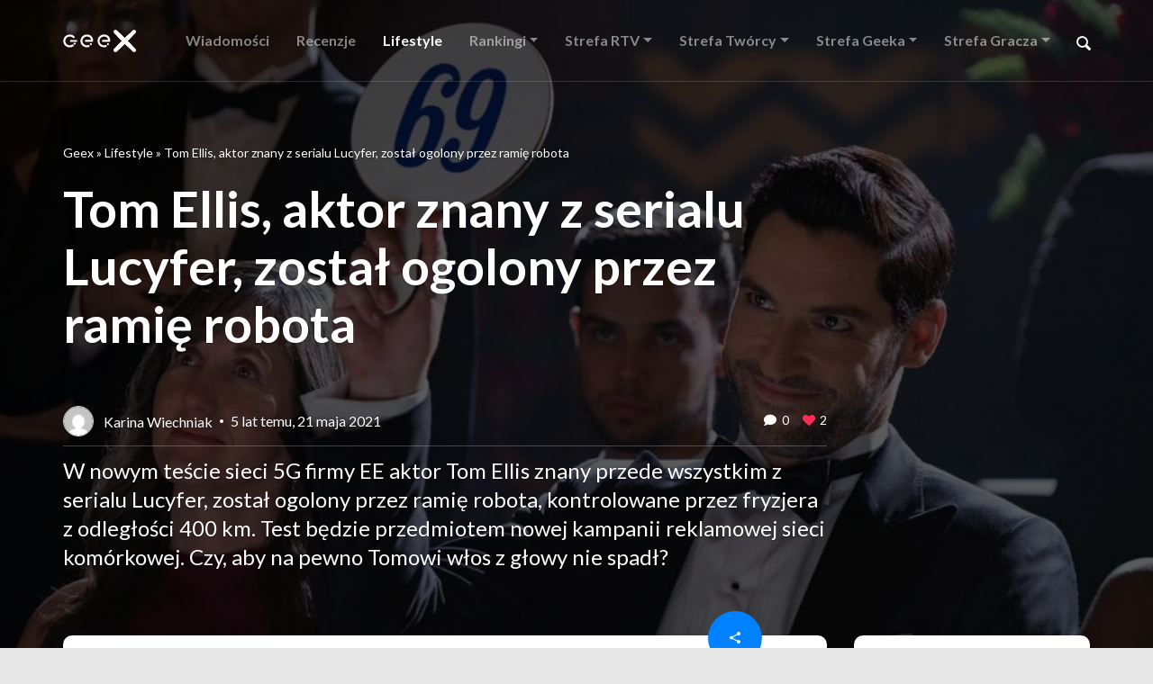

--- FILE ---
content_type: text/html; charset=UTF-8
request_url: https://geex.x-kom.pl/lifestyle/tom-ellis-aktor-znany-z-serialu-lucyfer-zostal-ogolony-przez-ramie-robota/
body_size: 22373
content:
<!DOCTYPE html>
<html lang="pl">

    <head>
        <meta charset="UTF-8">
        
        <!-- Google Tag Manager -->
        <script>(function(w,d,s,l,i){w[l]=w[l]||[];w[l].push({'gtm.start':
        new Date().getTime(),event:'gtm.js'});var f=d.getElementsByTagName(s)[0],
        j=d.createElement(s),dl=l!='dataLayer'?'&l='+l:'';j.async=true;j.src=
        'https://www.googletagmanager.com/gtm.js?id='+i+dl;f.parentNode.insertBefore(j,f);
        })(window,document,'script','dataLayer','GTM-TN7KKD7');</script>
        <!-- End Google Tag Manager -->
    
<style id="reCAPTCHA-style" >.google-recaptcha-container{display:block;clear:both;}
.google-recaptcha-container iframe{margin:0;}
.google-recaptcha-container .plugin-credits a{text-decoration:underline;}</style>
<meta name='robots' content='index, follow, max-image-preview:large, max-snippet:-1, max-video-preview:-1' />

	<!-- This site is optimized with the Yoast SEO plugin v20.5 - https://yoast.com/wordpress/plugins/seo/ -->
	<title>Aktor Tom Ellis został ogolony przez ramię robota &ndash; Geex</title>
	<meta name="description" content="Kolejny pokaz możliwości 5G. Aktor znany z serialu Lucyfer - Tom Ellis został ogolony przez automatyczną golarkę kierowaną przez barbera." />
	<link rel="canonical" href="https://geex.x-kom.pl/lifestyle/tom-ellis-aktor-znany-z-serialu-lucyfer-zostal-ogolony-przez-ramie-robota/" />
	<meta property="og:locale" content="pl_PL" />
	<meta property="og:type" content="article" />
	<meta property="og:title" content="Aktor Tom Ellis został ogolony przez ramię robota &ndash; Geex" />
	<meta property="og:description" content="Kolejny pokaz możliwości 5G. Aktor znany z serialu Lucyfer - Tom Ellis został ogolony przez automatyczną golarkę kierowaną przez barbera." />
	<meta property="og:url" content="https://geex.x-kom.pl/lifestyle/tom-ellis-aktor-znany-z-serialu-lucyfer-zostal-ogolony-przez-ramie-robota/" />
	<meta property="og:site_name" content="Geex" />
	<meta property="article:publisher" content="https://www.facebook.com/xkompl/" />
	<meta property="og:image" content="https://geex.x-kom.pl/wp-content/uploads/2021/05/tom-ellis-golenie.jpg" />
	<meta property="og:image:width" content="1280" />
	<meta property="og:image:height" content="720" />
	<meta property="og:image:type" content="image/jpeg" />
	<meta name="twitter:card" content="summary_large_image" />
	<meta name="twitter:label1" content="Szacowany czas czytania" />
	<meta name="twitter:data1" content="2 minuty" />
	<script type="application/ld+json" class="yoast-schema-graph">{"@context":"https://schema.org","@graph":[{"@type":"WebPage","@id":"https://geex.x-kom.pl/lifestyle/tom-ellis-aktor-znany-z-serialu-lucyfer-zostal-ogolony-przez-ramie-robota/","url":"https://geex.x-kom.pl/lifestyle/tom-ellis-aktor-znany-z-serialu-lucyfer-zostal-ogolony-przez-ramie-robota/","name":"Aktor Tom Ellis został ogolony przez ramię robota &ndash; Geex","isPartOf":{"@id":"https://geex.x-kom.pl/#website"},"primaryImageOfPage":{"@id":"https://geex.x-kom.pl/lifestyle/tom-ellis-aktor-znany-z-serialu-lucyfer-zostal-ogolony-przez-ramie-robota/#primaryimage"},"image":{"@id":"https://geex.x-kom.pl/lifestyle/tom-ellis-aktor-znany-z-serialu-lucyfer-zostal-ogolony-przez-ramie-robota/#primaryimage"},"thumbnailUrl":"https://geex.x-kom.pl/wp-content/uploads/2021/05/tom-ellis-golenie.jpg","datePublished":"2021-05-21T11:34:42+00:00","dateModified":"2021-05-21T11:34:42+00:00","description":"Kolejny pokaz możliwości 5G. Aktor znany z serialu Lucyfer - Tom Ellis został ogolony przez automatyczną golarkę kierowaną przez barbera.","breadcrumb":{"@id":"https://geex.x-kom.pl/lifestyle/tom-ellis-aktor-znany-z-serialu-lucyfer-zostal-ogolony-przez-ramie-robota/#breadcrumb"},"inLanguage":"pl-PL","potentialAction":[{"@type":"ReadAction","target":["https://geex.x-kom.pl/lifestyle/tom-ellis-aktor-znany-z-serialu-lucyfer-zostal-ogolony-przez-ramie-robota/"]}]},{"@type":"ImageObject","inLanguage":"pl-PL","@id":"https://geex.x-kom.pl/lifestyle/tom-ellis-aktor-znany-z-serialu-lucyfer-zostal-ogolony-przez-ramie-robota/#primaryimage","url":"https://geex.x-kom.pl/wp-content/uploads/2021/05/tom-ellis-golenie.jpg","contentUrl":"https://geex.x-kom.pl/wp-content/uploads/2021/05/tom-ellis-golenie.jpg","width":1280,"height":720,"caption":"Źródło: www.denbighshirefreepress.co.uk"},{"@type":"BreadcrumbList","@id":"https://geex.x-kom.pl/lifestyle/tom-ellis-aktor-znany-z-serialu-lucyfer-zostal-ogolony-przez-ramie-robota/#breadcrumb","itemListElement":[{"@type":"ListItem","position":1,"name":"Geex","item":"https://geex.x-kom.pl/"},{"@type":"ListItem","position":2,"name":"Lifestyle","item":"https://geex.x-kom.pl/lifestyle/"},{"@type":"ListItem","position":3,"name":"Tom Ellis, aktor znany z serialu Lucyfer, został ogolony przez ramię robota"}]},{"@type":"WebSite","@id":"https://geex.x-kom.pl/#website","url":"https://geex.x-kom.pl/","name":"Geex","description":"Recenzje technologii. Technologia po prostu.","publisher":{"@id":"https://geex.x-kom.pl/#organization"},"potentialAction":[{"@type":"SearchAction","target":{"@type":"EntryPoint","urlTemplate":"https://geex.x-kom.pl/?s={search_term_string}"},"query-input":"required name=search_term_string"}],"inLanguage":"pl-PL"},{"@type":"Organization","@id":"https://geex.x-kom.pl/#organization","name":"x-kom sp. z o.o.","url":"https://geex.x-kom.pl/","logo":{"@type":"ImageObject","inLanguage":"pl-PL","@id":"https://geex.x-kom.pl/#/schema/logo/image/","url":"https://geex.x-kom.pl/wp-content/uploads/2018/12/x-kom-logo.svg","contentUrl":"https://geex.x-kom.pl/wp-content/uploads/2018/12/x-kom-logo.svg","width":183.72139,"height":50.000005,"caption":"x-kom sp. z o.o."},"image":{"@id":"https://geex.x-kom.pl/#/schema/logo/image/"},"sameAs":["https://www.facebook.com/xkompl/"]}]}</script>
	<!-- / Yoast SEO plugin. -->


<link rel='dns-prefetch' href='//www.google.com' />
<script type="text/javascript">
window._wpemojiSettings = {"baseUrl":"https:\/\/s.w.org\/images\/core\/emoji\/14.0.0\/72x72\/","ext":".png","svgUrl":"https:\/\/s.w.org\/images\/core\/emoji\/14.0.0\/svg\/","svgExt":".svg","source":{"wpemoji":"https:\/\/geex.x-kom.pl\/wp-includes\/js\/wp-emoji.js","twemoji":"https:\/\/geex.x-kom.pl\/wp-includes\/js\/twemoji.js"}};
/**
 * @output wp-includes/js/wp-emoji-loader.js
 */

( function( window, document, settings ) {
	var src, ready, ii, tests;

	// Create a canvas element for testing native browser support of emoji.
	var canvas = document.createElement( 'canvas' );
	var context = canvas.getContext && canvas.getContext( '2d' );

	/**
	 * Checks if two sets of Emoji characters render the same visually.
	 *
	 * @since 4.9.0
	 *
	 * @private
	 *
	 * @param {string} set1 Set of Emoji to test.
	 * @param {string} set2 Set of Emoji to test.
	 *
	 * @return {boolean} True if the two sets render the same.
	 */
	function emojiSetsRenderIdentically( set1, set2 ) {
		// Cleanup from previous test.
		context.clearRect( 0, 0, canvas.width, canvas.height );
		context.fillText( set1, 0, 0 );
		var rendered1 = canvas.toDataURL();

		// Cleanup from previous test.
		context.clearRect( 0, 0, canvas.width, canvas.height );
		context.fillText( set2, 0, 0 );
		var rendered2 = canvas.toDataURL();

		return rendered1 === rendered2;
	}

	/**
	 * Determines if the browser properly renders Emoji that Twemoji can supplement.
	 *
	 * @since 4.2.0
	 *
	 * @private
	 *
	 * @param {string} type Whether to test for support of "flag" or "emoji".
	 *
	 * @return {boolean} True if the browser can render emoji, false if it cannot.
	 */
	function browserSupportsEmoji( type ) {
		var isIdentical;

		if ( ! context || ! context.fillText ) {
			return false;
		}

		/*
		 * Chrome on OS X added native emoji rendering in M41. Unfortunately,
		 * it doesn't work when the font is bolder than 500 weight. So, we
		 * check for bold rendering support to avoid invisible emoji in Chrome.
		 */
		context.textBaseline = 'top';
		context.font = '600 32px Arial';

		switch ( type ) {
			case 'flag':
				/*
				 * Test for Transgender flag compatibility. Added in Unicode 13.
				 *
				 * To test for support, we try to render it, and compare the rendering to how it would look if
				 * the browser doesn't render it correctly (white flag emoji + transgender symbol).
				 */
				isIdentical = emojiSetsRenderIdentically(
					'\uD83C\uDFF3\uFE0F\u200D\u26A7\uFE0F', // as a zero-width joiner sequence
					'\uD83C\uDFF3\uFE0F\u200B\u26A7\uFE0F'  // separated by a zero-width space
				);

				if ( isIdentical ) {
					return false;
				}

				/*
				 * Test for UN flag compatibility. This is the least supported of the letter locale flags,
				 * so gives us an easy test for full support.
				 *
				 * To test for support, we try to render it, and compare the rendering to how it would look if
				 * the browser doesn't render it correctly ([U] + [N]).
				 */
				isIdentical = emojiSetsRenderIdentically(
					'\uD83C\uDDFA\uD83C\uDDF3',       // as the sequence of two code points
					'\uD83C\uDDFA\u200B\uD83C\uDDF3'  // as the two code points separated by a zero-width space
				);

				if ( isIdentical ) {
					return false;
				}

				/*
				 * Test for English flag compatibility. England is a country in the United Kingdom, it
				 * does not have a two letter locale code but rather a five letter sub-division code.
				 *
				 * To test for support, we try to render it, and compare the rendering to how it would look if
				 * the browser doesn't render it correctly (black flag emoji + [G] + [B] + [E] + [N] + [G]).
				 */
				isIdentical = emojiSetsRenderIdentically(
					// as the flag sequence
					'\uD83C\uDFF4\uDB40\uDC67\uDB40\uDC62\uDB40\uDC65\uDB40\uDC6E\uDB40\uDC67\uDB40\uDC7F',
					// with each code point separated by a zero-width space
					'\uD83C\uDFF4\u200B\uDB40\uDC67\u200B\uDB40\uDC62\u200B\uDB40\uDC65\u200B\uDB40\uDC6E\u200B\uDB40\uDC67\u200B\uDB40\uDC7F'
				);

				return ! isIdentical;
			case 'emoji':
				/*
				 * Why can't we be friends? Everyone can now shake hands in emoji, regardless of skin tone!
				 *
				 * To test for Emoji 14.0 support, try to render a new emoji: Handshake: Light Skin Tone, Dark Skin Tone.
				 *
				 * The Handshake: Light Skin Tone, Dark Skin Tone emoji is a ZWJ sequence combining 🫱 Rightwards Hand,
				 * 🏻 Light Skin Tone, a Zero Width Joiner, 🫲 Leftwards Hand, and 🏿 Dark Skin Tone.
				 *
				 * 0x1FAF1 == Rightwards Hand
				 * 0x1F3FB == Light Skin Tone
				 * 0x200D == Zero-Width Joiner (ZWJ) that links the code points for the new emoji or
				 * 0x200B == Zero-Width Space (ZWS) that is rendered for clients not supporting the new emoji.
				 * 0x1FAF2 == Leftwards Hand
				 * 0x1F3FF == Dark Skin Tone.
				 *
				 * When updating this test for future Emoji releases, ensure that individual emoji that make up the
				 * sequence come from older emoji standards.
				 */
				isIdentical = emojiSetsRenderIdentically(
					'\uD83E\uDEF1\uD83C\uDFFB\u200D\uD83E\uDEF2\uD83C\uDFFF', // as the zero-width joiner sequence
					'\uD83E\uDEF1\uD83C\uDFFB\u200B\uD83E\uDEF2\uD83C\uDFFF'  // separated by a zero-width space
				);

				return ! isIdentical;
		}

		return false;
	}

	/**
	 * Adds a script to the head of the document.
	 *
	 * @ignore
	 *
	 * @since 4.2.0
	 *
	 * @param {Object} src The url where the script is located.
	 * @return {void}
	 */
	function addScript( src ) {
		var script = document.createElement( 'script' );

		script.src = src;
		script.defer = script.type = 'text/javascript';
		document.getElementsByTagName( 'head' )[0].appendChild( script );
	}

	tests = Array( 'flag', 'emoji' );

	settings.supports = {
		everything: true,
		everythingExceptFlag: true
	};

	/*
	 * Tests the browser support for flag emojis and other emojis, and adjusts the
	 * support settings accordingly.
	 */
	for( ii = 0; ii < tests.length; ii++ ) {
		settings.supports[ tests[ ii ] ] = browserSupportsEmoji( tests[ ii ] );

		settings.supports.everything = settings.supports.everything && settings.supports[ tests[ ii ] ];

		if ( 'flag' !== tests[ ii ] ) {
			settings.supports.everythingExceptFlag = settings.supports.everythingExceptFlag && settings.supports[ tests[ ii ] ];
		}
	}

	settings.supports.everythingExceptFlag = settings.supports.everythingExceptFlag && ! settings.supports.flag;

	// Sets DOMReady to false and assigns a ready function to settings.
	settings.DOMReady = false;
	settings.readyCallback = function() {
		settings.DOMReady = true;
	};

	// When the browser can not render everything we need to load a polyfill.
	if ( ! settings.supports.everything ) {
		ready = function() {
			settings.readyCallback();
		};

		/*
		 * Cross-browser version of adding a dom ready event.
		 */
		if ( document.addEventListener ) {
			document.addEventListener( 'DOMContentLoaded', ready, false );
			window.addEventListener( 'load', ready, false );
		} else {
			window.attachEvent( 'onload', ready );
			document.attachEvent( 'onreadystatechange', function() {
				if ( 'complete' === document.readyState ) {
					settings.readyCallback();
				}
			} );
		}

		src = settings.source || {};

		if ( src.concatemoji ) {
			addScript( src.concatemoji );
		} else if ( src.wpemoji && src.twemoji ) {
			addScript( src.twemoji );
			addScript( src.wpemoji );
		}
	}

} )( window, document, window._wpemojiSettings );
</script>
<style type="text/css">
img.wp-smiley,
img.emoji {
	display: inline !important;
	border: none !important;
	box-shadow: none !important;
	height: 1em !important;
	width: 1em !important;
	margin: 0 0.07em !important;
	vertical-align: -0.1em !important;
	background: none !important;
	padding: 0 !important;
}
</style>
	<link rel='stylesheet' id='wp-block-library-css' href='https://geex.x-kom.pl/wp-includes/css/dist/block-library/style.css' type='text/css' media='all' />
<style id='wp-block-library-theme-inline-css' type='text/css'>
.wp-block-audio figcaption{
  color:#555;
  font-size:13px;
  text-align:center;
}
.is-dark-theme .wp-block-audio figcaption{
  color:hsla(0,0%,100%,.65);
}

.wp-block-audio{
  margin:0 0 1em;
}

.wp-block-code{
  border:1px solid #ccc;
  border-radius:4px;
  font-family:Menlo,Consolas,monaco,monospace;
  padding:.8em 1em;
}

.wp-block-embed figcaption{
  color:#555;
  font-size:13px;
  text-align:center;
}
.is-dark-theme .wp-block-embed figcaption{
  color:hsla(0,0%,100%,.65);
}

.wp-block-embed{
  margin:0 0 1em;
}

.blocks-gallery-caption{
  color:#555;
  font-size:13px;
  text-align:center;
}
.is-dark-theme .blocks-gallery-caption{
  color:hsla(0,0%,100%,.65);
}

.wp-block-image figcaption{
  color:#555;
  font-size:13px;
  text-align:center;
}
.is-dark-theme .wp-block-image figcaption{
  color:hsla(0,0%,100%,.65);
}

.wp-block-image{
  margin:0 0 1em;
}

.wp-block-pullquote{
  border-bottom:4px solid;
  border-top:4px solid;
  color:currentColor;
  margin-bottom:1.75em;
}
.wp-block-pullquote cite,.wp-block-pullquote footer,.wp-block-pullquote__citation{
  color:currentColor;
  font-size:.8125em;
  font-style:normal;
  text-transform:uppercase;
}

.wp-block-quote{
  border-left:.25em solid;
  margin:0 0 1.75em;
  padding-left:1em;
}
.wp-block-quote cite,.wp-block-quote footer{
  color:currentColor;
  font-size:.8125em;
  font-style:normal;
  position:relative;
}
.wp-block-quote.has-text-align-right{
  border-left:none;
  border-right:.25em solid;
  padding-left:0;
  padding-right:1em;
}
.wp-block-quote.has-text-align-center{
  border:none;
  padding-left:0;
}
.wp-block-quote.is-large,.wp-block-quote.is-style-large,.wp-block-quote.is-style-plain{
  border:none;
}

.wp-block-search .wp-block-search__label{
  font-weight:700;
}

.wp-block-search__button{
  border:1px solid #ccc;
  padding:.375em .625em;
}

:where(.wp-block-group.has-background){
  padding:1.25em 2.375em;
}

.wp-block-separator.has-css-opacity{
  opacity:.4;
}

.wp-block-separator{
  border:none;
  border-bottom:2px solid;
  margin-left:auto;
  margin-right:auto;
}
.wp-block-separator.has-alpha-channel-opacity{
  opacity:1;
}
.wp-block-separator:not(.is-style-wide):not(.is-style-dots){
  width:100px;
}
.wp-block-separator.has-background:not(.is-style-dots){
  border-bottom:none;
  height:1px;
}
.wp-block-separator.has-background:not(.is-style-wide):not(.is-style-dots){
  height:2px;
}

.wp-block-table{
  margin:0 0 1em;
}
.wp-block-table td,.wp-block-table th{
  word-break:normal;
}
.wp-block-table figcaption{
  color:#555;
  font-size:13px;
  text-align:center;
}
.is-dark-theme .wp-block-table figcaption{
  color:hsla(0,0%,100%,.65);
}

.wp-block-video figcaption{
  color:#555;
  font-size:13px;
  text-align:center;
}
.is-dark-theme .wp-block-video figcaption{
  color:hsla(0,0%,100%,.65);
}

.wp-block-video{
  margin:0 0 1em;
}

.wp-block-template-part.has-background{
  margin-bottom:0;
  margin-top:0;
  padding:1.25em 2.375em;
}
</style>
<style id='safe-svg-svg-icon-style-inline-css' type='text/css'>
.safe-svg-cover .safe-svg-inside{display:inline-block;max-width:100%}.safe-svg-cover svg{height:100%;max-height:100%;max-width:100%;width:100%}

</style>
<link rel='stylesheet' id='mpp_gutenberg-css' href='https://geex.x-kom.pl/wp-content/plugins/metronet-profile-picture/dist/blocks.style.build.css' type='text/css' media='all' />
<link rel='stylesheet' id='classic-theme-styles-css' href='https://geex.x-kom.pl/wp-includes/css/classic-themes.css' type='text/css' media='all' />
<style id='global-styles-inline-css' type='text/css'>
body{--wp--preset--color--black: #000000;--wp--preset--color--cyan-bluish-gray: #abb8c3;--wp--preset--color--white: #ffffff;--wp--preset--color--pale-pink: #f78da7;--wp--preset--color--vivid-red: #cf2e2e;--wp--preset--color--luminous-vivid-orange: #ff6900;--wp--preset--color--luminous-vivid-amber: #fcb900;--wp--preset--color--light-green-cyan: #7bdcb5;--wp--preset--color--vivid-green-cyan: #00d084;--wp--preset--color--pale-cyan-blue: #8ed1fc;--wp--preset--color--vivid-cyan-blue: #0693e3;--wp--preset--color--vivid-purple: #9b51e0;--wp--preset--gradient--vivid-cyan-blue-to-vivid-purple: linear-gradient(135deg,rgba(6,147,227,1) 0%,rgb(155,81,224) 100%);--wp--preset--gradient--light-green-cyan-to-vivid-green-cyan: linear-gradient(135deg,rgb(122,220,180) 0%,rgb(0,208,130) 100%);--wp--preset--gradient--luminous-vivid-amber-to-luminous-vivid-orange: linear-gradient(135deg,rgba(252,185,0,1) 0%,rgba(255,105,0,1) 100%);--wp--preset--gradient--luminous-vivid-orange-to-vivid-red: linear-gradient(135deg,rgba(255,105,0,1) 0%,rgb(207,46,46) 100%);--wp--preset--gradient--very-light-gray-to-cyan-bluish-gray: linear-gradient(135deg,rgb(238,238,238) 0%,rgb(169,184,195) 100%);--wp--preset--gradient--cool-to-warm-spectrum: linear-gradient(135deg,rgb(74,234,220) 0%,rgb(151,120,209) 20%,rgb(207,42,186) 40%,rgb(238,44,130) 60%,rgb(251,105,98) 80%,rgb(254,248,76) 100%);--wp--preset--gradient--blush-light-purple: linear-gradient(135deg,rgb(255,206,236) 0%,rgb(152,150,240) 100%);--wp--preset--gradient--blush-bordeaux: linear-gradient(135deg,rgb(254,205,165) 0%,rgb(254,45,45) 50%,rgb(107,0,62) 100%);--wp--preset--gradient--luminous-dusk: linear-gradient(135deg,rgb(255,203,112) 0%,rgb(199,81,192) 50%,rgb(65,88,208) 100%);--wp--preset--gradient--pale-ocean: linear-gradient(135deg,rgb(255,245,203) 0%,rgb(182,227,212) 50%,rgb(51,167,181) 100%);--wp--preset--gradient--electric-grass: linear-gradient(135deg,rgb(202,248,128) 0%,rgb(113,206,126) 100%);--wp--preset--gradient--midnight: linear-gradient(135deg,rgb(2,3,129) 0%,rgb(40,116,252) 100%);--wp--preset--duotone--dark-grayscale: url('#wp-duotone-dark-grayscale');--wp--preset--duotone--grayscale: url('#wp-duotone-grayscale');--wp--preset--duotone--purple-yellow: url('#wp-duotone-purple-yellow');--wp--preset--duotone--blue-red: url('#wp-duotone-blue-red');--wp--preset--duotone--midnight: url('#wp-duotone-midnight');--wp--preset--duotone--magenta-yellow: url('#wp-duotone-magenta-yellow');--wp--preset--duotone--purple-green: url('#wp-duotone-purple-green');--wp--preset--duotone--blue-orange: url('#wp-duotone-blue-orange');--wp--preset--font-size--small: 13px;--wp--preset--font-size--medium: 20px;--wp--preset--font-size--large: 36px;--wp--preset--font-size--x-large: 42px;--wp--preset--spacing--20: 0.44rem;--wp--preset--spacing--30: 0.67rem;--wp--preset--spacing--40: 1rem;--wp--preset--spacing--50: 1.5rem;--wp--preset--spacing--60: 2.25rem;--wp--preset--spacing--70: 3.38rem;--wp--preset--spacing--80: 5.06rem;--wp--preset--shadow--natural: 6px 6px 9px rgba(0, 0, 0, 0.2);--wp--preset--shadow--deep: 12px 12px 50px rgba(0, 0, 0, 0.4);--wp--preset--shadow--sharp: 6px 6px 0px rgba(0, 0, 0, 0.2);--wp--preset--shadow--outlined: 6px 6px 0px -3px rgba(255, 255, 255, 1), 6px 6px rgba(0, 0, 0, 1);--wp--preset--shadow--crisp: 6px 6px 0px rgba(0, 0, 0, 1);}:where(.is-layout-flex){gap: 0.5em;}body .is-layout-flow > .alignleft{float: left;margin-inline-start: 0;margin-inline-end: 2em;}body .is-layout-flow > .alignright{float: right;margin-inline-start: 2em;margin-inline-end: 0;}body .is-layout-flow > .aligncenter{margin-left: auto !important;margin-right: auto !important;}body .is-layout-constrained > .alignleft{float: left;margin-inline-start: 0;margin-inline-end: 2em;}body .is-layout-constrained > .alignright{float: right;margin-inline-start: 2em;margin-inline-end: 0;}body .is-layout-constrained > .aligncenter{margin-left: auto !important;margin-right: auto !important;}body .is-layout-constrained > :where(:not(.alignleft):not(.alignright):not(.alignfull)){max-width: var(--wp--style--global--content-size);margin-left: auto !important;margin-right: auto !important;}body .is-layout-constrained > .alignwide{max-width: var(--wp--style--global--wide-size);}body .is-layout-flex{display: flex;}body .is-layout-flex{flex-wrap: wrap;align-items: center;}body .is-layout-flex > *{margin: 0;}:where(.wp-block-columns.is-layout-flex){gap: 2em;}.has-black-color{color: var(--wp--preset--color--black) !important;}.has-cyan-bluish-gray-color{color: var(--wp--preset--color--cyan-bluish-gray) !important;}.has-white-color{color: var(--wp--preset--color--white) !important;}.has-pale-pink-color{color: var(--wp--preset--color--pale-pink) !important;}.has-vivid-red-color{color: var(--wp--preset--color--vivid-red) !important;}.has-luminous-vivid-orange-color{color: var(--wp--preset--color--luminous-vivid-orange) !important;}.has-luminous-vivid-amber-color{color: var(--wp--preset--color--luminous-vivid-amber) !important;}.has-light-green-cyan-color{color: var(--wp--preset--color--light-green-cyan) !important;}.has-vivid-green-cyan-color{color: var(--wp--preset--color--vivid-green-cyan) !important;}.has-pale-cyan-blue-color{color: var(--wp--preset--color--pale-cyan-blue) !important;}.has-vivid-cyan-blue-color{color: var(--wp--preset--color--vivid-cyan-blue) !important;}.has-vivid-purple-color{color: var(--wp--preset--color--vivid-purple) !important;}.has-black-background-color{background-color: var(--wp--preset--color--black) !important;}.has-cyan-bluish-gray-background-color{background-color: var(--wp--preset--color--cyan-bluish-gray) !important;}.has-white-background-color{background-color: var(--wp--preset--color--white) !important;}.has-pale-pink-background-color{background-color: var(--wp--preset--color--pale-pink) !important;}.has-vivid-red-background-color{background-color: var(--wp--preset--color--vivid-red) !important;}.has-luminous-vivid-orange-background-color{background-color: var(--wp--preset--color--luminous-vivid-orange) !important;}.has-luminous-vivid-amber-background-color{background-color: var(--wp--preset--color--luminous-vivid-amber) !important;}.has-light-green-cyan-background-color{background-color: var(--wp--preset--color--light-green-cyan) !important;}.has-vivid-green-cyan-background-color{background-color: var(--wp--preset--color--vivid-green-cyan) !important;}.has-pale-cyan-blue-background-color{background-color: var(--wp--preset--color--pale-cyan-blue) !important;}.has-vivid-cyan-blue-background-color{background-color: var(--wp--preset--color--vivid-cyan-blue) !important;}.has-vivid-purple-background-color{background-color: var(--wp--preset--color--vivid-purple) !important;}.has-black-border-color{border-color: var(--wp--preset--color--black) !important;}.has-cyan-bluish-gray-border-color{border-color: var(--wp--preset--color--cyan-bluish-gray) !important;}.has-white-border-color{border-color: var(--wp--preset--color--white) !important;}.has-pale-pink-border-color{border-color: var(--wp--preset--color--pale-pink) !important;}.has-vivid-red-border-color{border-color: var(--wp--preset--color--vivid-red) !important;}.has-luminous-vivid-orange-border-color{border-color: var(--wp--preset--color--luminous-vivid-orange) !important;}.has-luminous-vivid-amber-border-color{border-color: var(--wp--preset--color--luminous-vivid-amber) !important;}.has-light-green-cyan-border-color{border-color: var(--wp--preset--color--light-green-cyan) !important;}.has-vivid-green-cyan-border-color{border-color: var(--wp--preset--color--vivid-green-cyan) !important;}.has-pale-cyan-blue-border-color{border-color: var(--wp--preset--color--pale-cyan-blue) !important;}.has-vivid-cyan-blue-border-color{border-color: var(--wp--preset--color--vivid-cyan-blue) !important;}.has-vivid-purple-border-color{border-color: var(--wp--preset--color--vivid-purple) !important;}.has-vivid-cyan-blue-to-vivid-purple-gradient-background{background: var(--wp--preset--gradient--vivid-cyan-blue-to-vivid-purple) !important;}.has-light-green-cyan-to-vivid-green-cyan-gradient-background{background: var(--wp--preset--gradient--light-green-cyan-to-vivid-green-cyan) !important;}.has-luminous-vivid-amber-to-luminous-vivid-orange-gradient-background{background: var(--wp--preset--gradient--luminous-vivid-amber-to-luminous-vivid-orange) !important;}.has-luminous-vivid-orange-to-vivid-red-gradient-background{background: var(--wp--preset--gradient--luminous-vivid-orange-to-vivid-red) !important;}.has-very-light-gray-to-cyan-bluish-gray-gradient-background{background: var(--wp--preset--gradient--very-light-gray-to-cyan-bluish-gray) !important;}.has-cool-to-warm-spectrum-gradient-background{background: var(--wp--preset--gradient--cool-to-warm-spectrum) !important;}.has-blush-light-purple-gradient-background{background: var(--wp--preset--gradient--blush-light-purple) !important;}.has-blush-bordeaux-gradient-background{background: var(--wp--preset--gradient--blush-bordeaux) !important;}.has-luminous-dusk-gradient-background{background: var(--wp--preset--gradient--luminous-dusk) !important;}.has-pale-ocean-gradient-background{background: var(--wp--preset--gradient--pale-ocean) !important;}.has-electric-grass-gradient-background{background: var(--wp--preset--gradient--electric-grass) !important;}.has-midnight-gradient-background{background: var(--wp--preset--gradient--midnight) !important;}.has-small-font-size{font-size: var(--wp--preset--font-size--small) !important;}.has-medium-font-size{font-size: var(--wp--preset--font-size--medium) !important;}.has-large-font-size{font-size: var(--wp--preset--font-size--large) !important;}.has-x-large-font-size{font-size: var(--wp--preset--font-size--x-large) !important;}
.wp-block-navigation a:where(:not(.wp-element-button)){color: inherit;}
:where(.wp-block-columns.is-layout-flex){gap: 2em;}
.wp-block-pullquote{font-size: 1.5em;line-height: 1.6;}
</style>
<link rel='stylesheet' id='nv-validation-style-css' href='https://geex.x-kom.pl/wp-content/plugins/comment-form-js-validation/includes/public/css/nv-validation.css' type='text/css' media='all' />
<link rel='stylesheet' id='cld-font-awesome-css' href='https://geex.x-kom.pl/wp-content/plugins/comments-like-dislike/css/fontawesome/css/all.min.css' type='text/css' media='all' />
<link rel='stylesheet' id='cld-frontend-css' href='https://geex.x-kom.pl/wp-content/plugins/comments-like-dislike/css/cld-frontend.css' type='text/css' media='all' />
<link rel='stylesheet' id='quiz-maker-css' href='https://geex.x-kom.pl/wp-content/plugins/quiz-maker/public/css/quiz-maker-public.css' type='text/css' media='all' />
<link rel='stylesheet' id='wp-pagenavi-css' href='https://geex.x-kom.pl/wp-content/plugins/wp-pagenavi/pagenavi-css.css' type='text/css' media='all' />
<link rel='stylesheet' id='dashicons-css' href='https://geex.x-kom.pl/wp-includes/css/dashicons.css' type='text/css' media='all' />
<link rel='stylesheet' id='style-css' href='https://geex.x-kom.pl/wp-content/themes/xkom/assets/css/bundle.css?ver=6.2.8' type='text/css' media='all' />
<link rel='stylesheet' id='griwpc-recaptcha-style-css' href='https://geex.x-kom.pl/wp-content/plugins/recaptcha-in-wp-comments-form/css/recaptcha.css' type='text/css' media='all' />
<style id='griwpc-recaptcha-style-inline-css' type='text/css'>
.google-recaptcha-container{display:block;clear:both;}
.google-recaptcha-container iframe{margin:0;}
.google-recaptcha-container .plugin-credits a{text-decoration:underline;}
</style>
<link rel='stylesheet' id='elementor-icons-css' href='https://geex.x-kom.pl/wp-content/plugins/elementor/assets/lib/eicons/css/elementor-icons.css' type='text/css' media='all' />
<link rel='stylesheet' id='elementor-frontend-legacy-css' href='https://geex.x-kom.pl/wp-content/plugins/elementor/assets/css/frontend-legacy.css' type='text/css' media='all' />
<link rel='stylesheet' id='elementor-frontend-css' href='https://geex.x-kom.pl/wp-content/plugins/elementor/assets/css/frontend.css' type='text/css' media='all' />
<link rel='stylesheet' id='swiper-css' href='https://geex.x-kom.pl/wp-content/plugins/elementor/assets/lib/swiper/css/swiper.css' type='text/css' media='all' />
<link rel='stylesheet' id='elementor-post-125975-css' href='https://geex.x-kom.pl/wp-content/uploads/elementor/css/post-125975.css' type='text/css' media='all' />
<link rel='stylesheet' id='font-awesome-5-all-css' href='https://geex.x-kom.pl/wp-content/plugins/elementor/assets/lib/font-awesome/css/all.css' type='text/css' media='all' />
<link rel='stylesheet' id='font-awesome-4-shim-css' href='https://geex.x-kom.pl/wp-content/plugins/elementor/assets/lib/font-awesome/css/v4-shims.css' type='text/css' media='all' />
<link rel='stylesheet' id='elementor-post-94201-css' href='https://geex.x-kom.pl/wp-content/uploads/elementor/css/post-94201.css' type='text/css' media='all' />
<link rel='stylesheet' id='quiz-maker-admin-css' href='https://geex.x-kom.pl/wp-content/plugins/quiz-maker/admin/css/admin.css' type='text/css' media='all' />
<link rel='stylesheet' id='google-fonts-1-css' href='https://fonts.googleapis.com/css?family=Roboto%3A100%2C100italic%2C200%2C200italic%2C300%2C300italic%2C400%2C400italic%2C500%2C500italic%2C600%2C600italic%2C700%2C700italic%2C800%2C800italic%2C900%2C900italic%7CRoboto+Slab%3A100%2C100italic%2C200%2C200italic%2C300%2C300italic%2C400%2C400italic%2C500%2C500italic%2C600%2C600italic%2C700%2C700italic%2C800%2C800italic%2C900%2C900italic&#038;display=auto&#038;subset=latin-ext' type='text/css' media='all' />
<link rel="preconnect" href="https://fonts.gstatic.com/" crossorigin><script type='text/javascript' src='https://geex.x-kom.pl/wp-includes/js/jquery/jquery.js' id='jquery-core-js'></script>
<script type='text/javascript' src='https://geex.x-kom.pl/wp-includes/js/jquery/jquery-migrate.js' id='jquery-migrate-js'></script>
<script type='text/javascript' id='cld-frontend-js-extra'>
/* <![CDATA[ */
var cld_js_object = {"admin_ajax_url":"https:\/\/geex.x-kom.pl\/wp-admin\/admin-ajax.php","admin_ajax_nonce":"ac3ea25800"};
/* ]]> */
</script>
<script type='text/javascript' src='https://geex.x-kom.pl/wp-content/plugins/comments-like-dislike/js/cld-frontend.js' id='cld-frontend-js'></script>
<script type='text/javascript' id='love-js-extra'>
/* <![CDATA[ */
var love_me = {"url":"https:\/\/geex.x-kom.pl\/wp-admin\/admin-ajax.php","nonce":"c14f199e29"};
/* ]]> */
</script>
<script type='text/javascript' src='https://geex.x-kom.pl/wp-content/plugins/love-me/love.js' id='love-js'></script>
<script type='text/javascript' src='https://geex.x-kom.pl/wp-content/plugins/elementor/assets/lib/font-awesome/js/v4-shims.js' id='font-awesome-4-shim-js'></script>
<link rel="https://api.w.org/" href="https://geex.x-kom.pl/wp-json/" /><link rel="EditURI" type="application/rsd+xml" title="RSD" href="https://geex.x-kom.pl/xmlrpc.php?rsd" />
<link rel="wlwmanifest" type="application/wlwmanifest+xml" href="https://geex.x-kom.pl/wp-includes/wlwmanifest.xml" />
<link rel='shortlink' href='https://geex.x-kom.pl/?p=94201' />
<link rel="alternate" type="application/json+oembed" href="https://geex.x-kom.pl/wp-json/oembed/1.0/embed?url=https%3A%2F%2Fgeex.x-kom.pl%2Flifestyle%2Ftom-ellis-aktor-znany-z-serialu-lucyfer-zostal-ogolony-przez-ramie-robota%2F" />
<link rel="alternate" type="text/xml+oembed" href="https://geex.x-kom.pl/wp-json/oembed/1.0/embed?url=https%3A%2F%2Fgeex.x-kom.pl%2Flifestyle%2Ftom-ellis-aktor-znany-z-serialu-lucyfer-zostal-ogolony-przez-ramie-robota%2F&#038;format=xml" />
<style></style>		<script>
			document.documentElement.className = document.documentElement.className.replace( 'no-js', 'js' );
		</script>
				<style>
			.no-js img.lazyload { display: none; }
			figure.wp-block-image img.lazyloading { min-width: 150px; }
							.lazyload, .lazyloading { opacity: 0; }
				.lazyloaded {
					opacity: 1;
					transition: opacity 300ms;
					transition-delay: 0ms;
				}
					</style>
		<meta name="generator" content="Elementor 3.12.1; features: a11y_improvements, additional_custom_breakpoints; settings: css_print_method-external, google_font-enabled, font_display-auto">
<style type="text/css" id="custom-background-css">
body.custom-background { background-color: #f4f4f4; }
</style>
	<link rel="icon" href="https://geex.x-kom.pl/wp-content/uploads/2021/01/600px-X-kom-48x48.png" sizes="32x32" />
<link rel="icon" href="https://geex.x-kom.pl/wp-content/uploads/2021/01/600px-X-kom-230x230.png" sizes="192x192" />
<link rel="apple-touch-icon" href="https://geex.x-kom.pl/wp-content/uploads/2021/01/600px-X-kom-230x230.png" />
<meta name="msapplication-TileImage" content="https://geex.x-kom.pl/wp-content/uploads/2021/01/600px-X-kom-300x300.png" />
        <meta http-equiv="X-UA-Compatible" content="IE=edge">
        <meta name="viewport" content="width=device-width, initial-scale=1, minimum-scale=1">
        <meta http-equiv="content-language" content="pl">
        <!--[if IE ]><script type="text/javascript">window.location = "http://whatbrowser.org/";</script><![endif]-->
        <link rel="icon" href="https://geex.x-kom.pl/wp-content/themes/xkom/assets/img/favicon.ico" />
		
		<!--rv-->
		  <style amp-boilerplate>
				body{
					-webkit-animation:-amp-start 8s steps(1,end) 0s 1 normal both;
					-moz-animation:-amp-start 8s steps(1,end) 0s 1 normal both;
					-ms-animation:-amp-start 8s steps(1,end) 0s 1 normal both;
					animation:-amp-start 8s steps(1,end) 0s 1 normal both
					}
				@-webkit-keyframes-amp-start{from{visibility:hidden}to{visibility:visible}}
				@-moz-keyframes -amp-start{from{visibility:hidden}to{visibility:visible}}
				@-ms-keyframes -amp-start{from{visibility:hidden}to{visibility:visible}}
				@-o-keyframes -amp-start{from{visibility:hidden}to{visibility:visible}}
				@keyframes -amp-start{from{visibility:hidden}to{visibility:visible}}
		</style>
		<noscript>
			<style amp-boilerplate>
				body{
					-webkit-animation:none;
					-moz-animation:none;
					-ms-animation:none;
					animation:none
					}
			</style>
		</noscript>
		<script async src="https://cdn.ampproject.org/v0.js"></script>
		<script async custom-element="amp-ad" src="https://cdn.ampproject.org/v0/amp-ad-0.1.js"></script>
		<!--rve-->
		
		
<script async src="https://securepubads.g.doubleclick.net/tag/js/gpt.js"></script>
<script>
  window.googletag = window.googletag || {cmd: []};
  googletag.cmd.push(function() {
    googletag.defineSlot('/22141901828/portal-geex', ['fluid', [468, 60], [750, 300], [160, 600], [320, 100], [750, 100], [300, 600], [336, 280], [250, 250], [300, 250], [728, 90], [750, 200]], 'div-gpt-ad-1653555428993-0').addService(googletag.pubads());
    googletag.defineSlot('/22141901828/portal-geex/geex-search', [[750, 100], [950, 90], [980, 90], [728, 90], [960, 90], 'fluid', [970, 90]], 'div-gpt-ad-1655215278222-0').addService(googletag.pubads());
    googletag.defineSlot('/22141901828/portal-geex/portal-geex-post', [[160, 600], [250, 250]], 'div-gpt-ad-1655463842235-0').addService(googletag.pubads());
    googletag.defineSlot('/22141901828/portal-geex/1-z-3-special', [300, 600], 'div-gpt-ad-1666632671768-0').addService(googletag.pubads());
    googletag.defineSlot('/22141901828/portal-geex/2-z-3-special', [300, 600], 'div-gpt-ad-1666632744659-0').addService(googletag.pubads());
    googletag.defineSlot('/22141901828/portal-geex/3-z-3-special', [300, 600], 'div-gpt-ad-1666632797730-0').addService(googletag.pubads());
    googletag.defineSlot('/22141901828/portal-geex/article-001', [300, 250], 'div-gpt-ad-1666356745375-0').addService(googletag.pubads());
    googletag.defineSlot('/22141901828/portal-geex/author-001', [300, 250], 'div-gpt-ad-1666357187323-0').addService(googletag.pubads());
    googletag.defineSlot('/22141901828/portal-geex/article-002', [300, 250], 'div-gpt-ad-1666357850284-0').addService(googletag.pubads());
    googletag.defineSlot('/22141901828/portal-geex/Main-page-001', [970, 90], 'div-gpt-ad-1666634153349-0').addService(googletag.pubads());
    googletag.defineSlot('/22141901828/portal-geex/Main-page-002', [300, 250], 'div-gpt-ad-1666634560775-0').addService(googletag.pubads());
    googletag.pubads().enableSingleRequest();
    googletag.enableServices();
  });
</script>
    </head>

    <body class="xkom_lifestyle-template-default single single-xkom_lifestyle postid-94201 custom-background wp-custom-logo wp-embed-responsive elementor-default elementor-kit-125975 elementor-page elementor-page-94201">
        <!-- Google Tag Manager (noscript) -->
        <noscript>
            <iframe  height="0" width="0" style="display:none;visibility:hidden" data-src="https://www.googletagmanager.com/ns.html?id=GTM-TN7KKD7" class="lazyload" src="[data-uri]"></iframe>
        </noscript>
        <!-- End Google Tag Manager (noscript) -->

        <div id="fb-root"></div>
        <script>(function(d, s, id) {
          var js, fjs = d.getElementsByTagName(s)[0];
          if (d.getElementById(id)) return;
          js = d.createElement(s); js.id = id;
          js.src = 'https://connect.facebook.net/pl_PL/sdk.js#xfbml=1&version=v3.2';
          fjs.parentNode.insertBefore(js, fjs);
        }(document, 'script', 'facebook-jssdk'));</script>

        <section id="sidebar-nav" class="nano">
            <div class="swiper-sidebar nano-content">
                <div class="swiper-wrapper">
                    <div class="swiper-slide menu2">
                        <button class="btn sidebar-close float-right"><i class="icon-cross"></i></button>
                        <div class="avatar">
                                                    </div>
                        
	<aside class="widget-area" role="complementary" aria-label="Sidebar">
    		<div id="nav_menu-5" class="widget-odd widget-first widget-1 sidebar-main-menu widget widget-sidebar-left widget_nav_menu"><div class="menu-top-menu-container"><ul id="menu-top-menu" class="menu"><li id="menu-item-42" class="menu-item menu-item-type-post_type menu-item-object-page menu-item-42"><a href="https://geex.x-kom.pl/wiadomosci/">Wiadomości</a></li>
<li id="menu-item-88" class="menu-item menu-item-type-post_type menu-item-object-page menu-item-88"><a href="https://geex.x-kom.pl/recenzje/">Recenzje</a></li>
<li id="menu-item-72595" class="current-menu-item current_page_item menu-item menu-item-type-post_type menu-item-object-page menu-item-72595"><a href="https://geex.x-kom.pl/lifestyle/">Lifestyle</a></li>
<li id="menu-item-22255" class="menu-item menu-item-type-post_type menu-item-object-page menu-item-has-children menu-item-22255"><a href="https://geex.x-kom.pl/rankingi/">Rankingi</a>
<ul class="sub-menu">
	<li id="menu-item-60572" class="menu-item menu-item-type-taxonomy menu-item-object-xkom_rankings_category menu-item-60572"><a href="https://geex.x-kom.pl/kategoria-rankingi/rankingi-smartfonow/">TOP smartfony</a></li>
	<li id="menu-item-60570" class="menu-item menu-item-type-taxonomy menu-item-object-xkom_rankings_category menu-item-60570"><a href="https://geex.x-kom.pl/kategoria-rankingi/rankingi-laptopow/">TOP laptopy</a></li>
	<li id="menu-item-60573" class="menu-item menu-item-type-taxonomy menu-item-object-xkom_rankings_category menu-item-60573"><a href="https://geex.x-kom.pl/kategoria-rankingi/rankingi-telewizorow/">TOP telewizory</a></li>
	<li id="menu-item-60571" class="menu-item menu-item-type-taxonomy menu-item-object-xkom_rankings_category menu-item-60571"><a href="https://geex.x-kom.pl/kategoria-rankingi/rankingi-urzadzen-lifestyle/">TOP lifestyle</a></li>
	<li id="menu-item-89722" class="menu-item menu-item-type-taxonomy menu-item-object-xkom_rankings_category menu-item-89722"><a href="https://geex.x-kom.pl/kategoria-rankingi/ranking-sprzetu-dla-graczy/">TOP gaming</a></li>
	<li id="menu-item-285434" class="menu-item menu-item-type-taxonomy menu-item-object-xkom_rankings_category menu-item-285434"><a href="https://geex.x-kom.pl/kategoria-rankingi/polecane-komponenty/">TOP komponenty</a></li>
	<li id="menu-item-60574" class="menu-item menu-item-type-taxonomy menu-item-object-xkom_rankings_category menu-item-60574"><a href="https://geex.x-kom.pl/kategoria-rankingi/polecane-zestawy-komputerowe/">TOP zestawy komputerowe</a></li>
</ul>
</li>
<li id="menu-item-18910" class="menu-item menu-item-type-custom menu-item-object-custom menu-item-has-children menu-item-18910"><a href="https://geex.x-kom.pl/kategoria-wiadomosci/newsy-rtv/">Strefa RTV</a>
<ul class="sub-menu">
	<li id="menu-item-18878" class="menu-item menu-item-type-taxonomy menu-item-object-xkom_news_category menu-item-18878"><a href="https://geex.x-kom.pl/kategoria-wiadomosci/newsy-rtv/">Newsy RTV</a></li>
	<li id="menu-item-18879" class="menu-item menu-item-type-taxonomy menu-item-object-xkom_reviews_category menu-item-18879"><a href="https://geex.x-kom.pl/kategoria-recenzje/recenzje-tv/">Recenzje TV</a></li>
	<li id="menu-item-34941" class="menu-item menu-item-type-taxonomy menu-item-object-xkom_reviews_category menu-item-34941"><a href="https://geex.x-kom.pl/kategoria-recenzje/recenzje-testy-audio/">Recenzje i testy audio</a></li>
	<li id="menu-item-18877" class="menu-item menu-item-type-taxonomy menu-item-object-xkom_news_category menu-item-18877"><a href="https://geex.x-kom.pl/kategoria-wiadomosci/slowniczek-pojec-rtv/">Słowniczek pojęć RTV</a></li>
	<li id="menu-item-34944" class="menu-item menu-item-type-taxonomy menu-item-object-xkom_news_category menu-item-34944"><a href="https://geex.x-kom.pl/kategoria-wiadomosci/zalecane-ustawienia-tv/">Zalecane ustawienia TV</a></li>
</ul>
</li>
<li id="menu-item-248877" class="menu-item menu-item-type-custom menu-item-object-custom menu-item-has-children menu-item-248877"><a href="https://geex.x-kom.pl/strefa-tworcy/">Strefa Twórcy</a>
<ul class="sub-menu">
	<li id="menu-item-252018" class="menu-item menu-item-type-custom menu-item-object-custom menu-item-252018"><a href="https://geex.x-kom.pl/tag/wideo/">Wideo</a></li>
	<li id="menu-item-252019" class="menu-item menu-item-type-custom menu-item-object-custom menu-item-252019"><a href="https://geex.x-kom.pl/tag/grafika/">Grafika</a></li>
	<li id="menu-item-252020" class="menu-item menu-item-type-custom menu-item-object-custom menu-item-252020"><a href="https://geex.x-kom.pl/tag/fotografia/">Fotografia</a></li>
	<li id="menu-item-252021" class="menu-item menu-item-type-custom menu-item-object-custom menu-item-252021"><a href="https://geex.x-kom.pl/tag/muzyka/">Muzyka</a></li>
	<li id="menu-item-252022" class="menu-item menu-item-type-custom menu-item-object-custom menu-item-252022"><a href="https://geex.x-kom.pl/tag/social-media/">Social media</a></li>
</ul>
</li>
<li id="menu-item-103175" class="menu-item menu-item-type-custom menu-item-object-custom menu-item-has-children menu-item-103175"><a href="https://geex.x-kom.pl/strefa-geeka/">Strefa Geeka</a>
<ul class="sub-menu">
	<li id="menu-item-252015" class="menu-item menu-item-type-custom menu-item-object-custom menu-item-252015"><a href="https://geex.x-kom.pl/tag/hardware/">Hardware</a></li>
	<li id="menu-item-252016" class="menu-item menu-item-type-custom menu-item-object-custom menu-item-252016"><a href="https://geex.x-kom.pl/tag/smartfony/">Smartfony</a></li>
	<li id="menu-item-345585" class="menu-item menu-item-type-custom menu-item-object-custom menu-item-345585"><a href="https://geex.x-kom.pl/tag/aplikacje-mobilne/">Aplikacje mobilne</a></li>
	<li id="menu-item-252017" class="menu-item menu-item-type-custom menu-item-object-custom menu-item-252017"><a href="https://geex.x-kom.pl/tag/gadzety/">Gadżety</a></li>
</ul>
</li>
<li id="menu-item-256665" class="menu-item menu-item-type-custom menu-item-object-custom menu-item-has-children menu-item-256665"><a href="https://geex.x-kom.pl/strefa-gracza/">Strefa Gracza</a>
<ul class="sub-menu">
	<li id="menu-item-256666" class="menu-item menu-item-type-custom menu-item-object-custom menu-item-256666"><a href="https://geex.x-kom.pl/tag/gry/">Gry</a></li>
	<li id="menu-item-256667" class="menu-item menu-item-type-custom menu-item-object-custom menu-item-256667"><a href="https://geex.x-kom.pl/tag/gry-multiplayer/">Multiplayer</a></li>
	<li id="menu-item-256668" class="menu-item menu-item-type-custom menu-item-object-custom menu-item-256668"><a href="https://geex.x-kom.pl/tag/konsole-i-PC/">Konsole i PC</a></li>
	<li id="menu-item-256669" class="menu-item menu-item-type-custom menu-item-object-custom menu-item-256669"><a href="https://geex.x-kom.pl/tag/e-sport/">E-sport</a></li>
</ul>
</li>
</ul></div></div><div id="custom_html-2" class="widget_text widget-even widget-2 widget widget-sidebar-left widget_custom_html"><div class="textwidget custom-html-widget"><hr /></div></div><div id="nav_menu-6" class="widget-odd widget-3 sidebar-secondary-menu widget widget-sidebar-left widget_nav_menu"><div class="menu-offcavas-menu-secondary-container"><ul id="menu-offcavas-menu-secondary" class="menu"><li id="menu-item-84" class="menu-item menu-item-type-custom menu-item-object-custom menu-item-84"><a href="https://www.x-kom.pl/o-nas">O nas</a></li>
<li id="menu-item-1553" class="menu-item menu-item-type-custom menu-item-object-custom menu-item-1553"><a href="https://www.x-kom.pl/polityka-prywatnosci">Polityka prywatności</a></li>
<li id="menu-item-1556" class="menu-item menu-item-type-custom menu-item-object-custom menu-item-1556"><a href="https://www.x-kom.pl/cookies">Polityka cookies</a></li>
<li id="menu-item-1554" class="menu-item menu-item-type-custom menu-item-object-custom menu-item-1554"><a href="https://www.x-kom.pl/regulamin">Regulamin</a></li>
<li id="menu-item-86" class="menu-item menu-item-type-custom menu-item-object-custom menu-item-86"><a href="https://kariera.x-kom.pl/">Kariera</a></li>
<li id="menu-item-653" class="menu-item menu-item-type-post_type menu-item-object-page menu-item-653"><a href="https://geex.x-kom.pl/kontakt-z-redakcja/">Kontakt z redakcją</a></li>
</ul></div></div><div id="custom_html-3" class="widget_text widget-even widget-last widget-4 sidebar-socialmedia widget widget-sidebar-left widget_custom_html"><div class="textwidget custom-html-widget"><a href="https://www.facebook.com/XKOMpl" target="_blank" rel="noopener noreferrer"><i class="icon-facebook"><!-- icon --></i></a>
<a href="https://twitter.com/xkom_pl" target="_blank" rel="noopener noreferrer"><i class="icon-twitter"><!-- icon --></i></a>
<a href="https://www.youtube.com/c/xkompl" target="_blank" rel="noopener noreferrer"><i class="icon-youtube"><!-- icon --></i></a>
<a href="https://geex.x-kom.pl/feed/" target="_blank" rel="noopener noreferrer"><i class="icon-rss"><!-- icon --></i></a></div></div>	</aside>

                    </div>
                </div>
            </div>
        </section>
        <div class="overlay"></div>

        <nav id="navbar-top" class="navbar navbar-expand-lg navbar-light fixed-top navbar-transparent">
        <div class="container" itemtype="http://schema.org/Organization">
                <a class="navbar-brand" href="https://geex.x-kom.pl/" itemprop="url"><img  style="height: 50px" itemprop="logo" data-src="https://geex.x-kom.pl/wp-content/themes/xkom/assets/img/logo-geex.svg" class="lazyload" src="[data-uri]" /><noscript><img src="https://geex.x-kom.pl/wp-content/themes/xkom/assets/img/logo-geex.svg" style="height: 50px" itemprop="logo" /></noscript></a>

                <div class="collapse navbar-collapse" id="topNavigationMenu" itemscope="itemscope" itemtype="http://schema.org/SiteNavigationElement" role="navigation">
                    <ul id="menu-top-menu-1" class="navbar-nav mr-auto"><li class="menu-item menu-item-type-post_type menu-item-object-page menu-item-42 nav-item"><a href="https://geex.x-kom.pl/wiadomosci/" class="nav-link" itemprop="url"><span itemprop="name">Wiadomości</span></a></li>
<li class="menu-item menu-item-type-post_type menu-item-object-page menu-item-88 nav-item"><a href="https://geex.x-kom.pl/recenzje/" class="nav-link" itemprop="url"><span itemprop="name">Recenzje</span></a></li>
<li class="current-menu-item current_page_item menu-item menu-item-type-post_type menu-item-object-page menu-item-72595 nav-item active"><a href="https://geex.x-kom.pl/lifestyle/" class="nav-link active" itemprop="url"><span itemprop="name">Lifestyle</span></a></li>
<li class="menu-item menu-item-type-post_type menu-item-object-page menu-item-has-children menu-item-22255 nav-item dropdown"><a href="https://geex.x-kom.pl/rankingi/" class="nav-link dropdown-toggle" data-toggle="dropdown" itemprop="url"><span itemprop="name">Rankingi</span></a>
<div class="dropdown-menu">
<a href="https://geex.x-kom.pl/kategoria-rankingi/rankingi-smartfonow/" class=" dropdown-item" itemprop="url"><span itemprop="name">TOP smartfony</span></a><a href="https://geex.x-kom.pl/kategoria-rankingi/rankingi-laptopow/" class=" dropdown-item" itemprop="url"><span itemprop="name">TOP laptopy</span></a><a href="https://geex.x-kom.pl/kategoria-rankingi/rankingi-telewizorow/" class=" dropdown-item" itemprop="url"><span itemprop="name">TOP telewizory</span></a><a href="https://geex.x-kom.pl/kategoria-rankingi/rankingi-urzadzen-lifestyle/" class=" dropdown-item" itemprop="url"><span itemprop="name">TOP lifestyle</span></a><a href="https://geex.x-kom.pl/kategoria-rankingi/ranking-sprzetu-dla-graczy/" class=" dropdown-item" itemprop="url"><span itemprop="name">TOP gaming</span></a><a href="https://geex.x-kom.pl/kategoria-rankingi/polecane-komponenty/" class=" dropdown-item" itemprop="url"><span itemprop="name">TOP komponenty</span></a><a href="https://geex.x-kom.pl/kategoria-rankingi/polecane-zestawy-komputerowe/" class=" dropdown-item" itemprop="url"><span itemprop="name">TOP zestawy komputerowe</span></a></div>
</li>
<li class="menu-item menu-item-type-custom menu-item-object-custom menu-item-has-children menu-item-18910 nav-item dropdown"><a href="https://geex.x-kom.pl/kategoria-wiadomosci/newsy-rtv/" class="nav-link dropdown-toggle" data-toggle="dropdown" itemprop="url"><span itemprop="name">Strefa RTV</span></a>
<div class="dropdown-menu">
<a href="https://geex.x-kom.pl/kategoria-wiadomosci/newsy-rtv/" class=" dropdown-item" itemprop="url"><span itemprop="name">Newsy RTV</span></a><a href="https://geex.x-kom.pl/kategoria-recenzje/recenzje-tv/" class=" dropdown-item" itemprop="url"><span itemprop="name">Recenzje TV</span></a><a href="https://geex.x-kom.pl/kategoria-recenzje/recenzje-testy-audio/" class=" dropdown-item" itemprop="url"><span itemprop="name">Recenzje i testy audio</span></a><a href="https://geex.x-kom.pl/kategoria-wiadomosci/slowniczek-pojec-rtv/" class=" dropdown-item" itemprop="url"><span itemprop="name">Słowniczek pojęć RTV</span></a><a href="https://geex.x-kom.pl/kategoria-wiadomosci/zalecane-ustawienia-tv/" class=" dropdown-item" itemprop="url"><span itemprop="name">Zalecane ustawienia TV</span></a></div>
</li>
<li class="menu-item menu-item-type-custom menu-item-object-custom menu-item-has-children menu-item-248877 nav-item dropdown"><a href="https://geex.x-kom.pl/strefa-tworcy/" class="nav-link dropdown-toggle" data-toggle="dropdown" itemprop="url"><span itemprop="name">Strefa Twórcy</span></a>
<div class="dropdown-menu">
<a href="https://geex.x-kom.pl/tag/wideo/" class=" dropdown-item" itemprop="url"><span itemprop="name">Wideo</span></a><a href="https://geex.x-kom.pl/tag/grafika/" class=" dropdown-item" itemprop="url"><span itemprop="name">Grafika</span></a><a href="https://geex.x-kom.pl/tag/fotografia/" class=" dropdown-item" itemprop="url"><span itemprop="name">Fotografia</span></a><a href="https://geex.x-kom.pl/tag/muzyka/" class=" dropdown-item" itemprop="url"><span itemprop="name">Muzyka</span></a><a href="https://geex.x-kom.pl/tag/social-media/" class=" dropdown-item" itemprop="url"><span itemprop="name">Social media</span></a></div>
</li>
<li class="menu-item menu-item-type-custom menu-item-object-custom menu-item-has-children menu-item-103175 nav-item dropdown"><a href="https://geex.x-kom.pl/strefa-geeka/" class="nav-link dropdown-toggle" data-toggle="dropdown" itemprop="url"><span itemprop="name">Strefa Geeka</span></a>
<div class="dropdown-menu">
<a href="https://geex.x-kom.pl/tag/hardware/" class=" dropdown-item" itemprop="url"><span itemprop="name">Hardware</span></a><a href="https://geex.x-kom.pl/tag/smartfony/" class=" dropdown-item" itemprop="url"><span itemprop="name">Smartfony</span></a><a href="https://geex.x-kom.pl/tag/aplikacje-mobilne/" class=" dropdown-item" itemprop="url"><span itemprop="name">Aplikacje mobilne</span></a><a href="https://geex.x-kom.pl/tag/gadzety/" class=" dropdown-item" itemprop="url"><span itemprop="name">Gadżety</span></a></div>
</li>
<li class="menu-item menu-item-type-custom menu-item-object-custom menu-item-has-children menu-item-256665 nav-item dropdown"><a href="https://geex.x-kom.pl/strefa-gracza/" class="nav-link dropdown-toggle" data-toggle="dropdown" itemprop="url"><span itemprop="name">Strefa Gracza</span></a>
<div class="dropdown-menu">
<a href="https://geex.x-kom.pl/tag/gry/" class=" dropdown-item" itemprop="url"><span itemprop="name">Gry</span></a><a href="https://geex.x-kom.pl/tag/gry-multiplayer/" class=" dropdown-item" itemprop="url"><span itemprop="name">Multiplayer</span></a><a href="https://geex.x-kom.pl/tag/konsole-i-PC/" class=" dropdown-item" itemprop="url"><span itemprop="name">Konsole i PC</span></a><a href="https://geex.x-kom.pl/tag/e-sport/" class=" dropdown-item" itemprop="url"><span itemprop="name">E-sport</span></a></div>
</li>
</ul>                    <ul class="nav navbar-nav navbar-right">
                                                <li class="navbar-search"><a class="search-button" href="/wyszukiwarka/"><i class="icon-magnifying-glass"></i></a></li>
                    </ul>
                </div>
                <div class="d-block d-lg-none mobile-navbar navbar-menu">
                    <a class="menu-button" href="#"><i class="icon-menu"></i></a>
                </div>
                <div class="d-block d-lg-none mobile-navbar mobile-navbar-search">
                    <a class="search-button" href="/wyszukiwarka/"><i class="icon-magnifying-glass"></i></a>
                </div>
            </div>
        </nav>
<div itemscope itemtype="http://schema.org/Article">
    
<div class="hero light" style="background-image:url('https://geex.x-kom.pl/wp-content/uploads/2021/05/tom-ellis-wyglad.jpeg');">
    <div class="hero-overlay"></div>
        <div class="container">
            <div class="row">
                <div class="col-12 col-lg-9">
                    <div id="breadcrumbs"><span><span><a href="https://geex.x-kom.pl/">Geex</a></span> » <span><a href="https://geex.x-kom.pl/lifestyle/">Lifestyle</a></span> » <span class="breadcrumb_last" aria-current="page">Tom Ellis, aktor znany z serialu Lucyfer, został ogolony przez ramię robota</span></span></div>                                        <h1 class="entry-title" itemprop="name">Tom Ellis, aktor znany z serialu Lucyfer, został ogolony przez ramię robota</h1>

                                        <div class="post-info">
                        <div class="post-meta">
                            <div class="post-author">
                                <a href="https://geex.x-kom.pl/author/karina-wiechniak/">
                                    <img   alt="Karina Wiechniak" data-src="https://geex.x-kom.pl/wp-content/wphb-cache/gravatar/154/1546e89a276358aea97637fb43fd23f4x34.jpg" class="img-responsive rounded-circle lazyload" src="[data-uri]" /><noscript><img class="img-responsive rounded-circle" src="https://geex.x-kom.pl/wp-content/wphb-cache/gravatar/154/1546e89a276358aea97637fb43fd23f4x34.jpg" alt="Karina Wiechniak" /></noscript>
                                </a>
                                <div class="post-author-info">
                                    <h5>
                                        <a href="https://geex.x-kom.pl/author/karina-wiechniak/" rel="author" itemprop="author" itemscope itemtype="http://schema.org/Person">
                                            <meta itemprop="name" content="Karina Wiechniak">
                                            <meta itemprop="url" content="https://geex.x-kom.pl/author/karina-wiechniak/">
                                            Karina Wiechniak                                        </a>
                                    </h5>
                                </div>
                            </div>

                            <meta itemprop="datePublished" content="2021-05-21">
                            <meta itemprop="dateModified" content="2021-05-21">
                            <meta itemscope itemprop="mainEntityOfPage"  itemType="https://schema.org/WebPage" itemid="https://geex.x-kom.pl/lifestyle/tom-ellis-aktor-znany-z-serialu-lucyfer-zostal-ogolony-przez-ramie-robota/"/>
                            <meta itemprop="image" content="https://geex.x-kom.pl/wp-content/uploads/2021/05/tom-ellis-wyglad.jpeg">

                            <div itemprop="publisher" itemscope itemtype="http://schema.org/Organization">
                                <meta itemprop="name" content="x-kom sp. z o.o.">
                                <div itemprop="logo" itemscope itemtype="https://schema.org/ImageObject">
                                    <meta itemprop="url" content="https://geex.x-kom.pl/wp-content/themes/xkom/assets/img/x-kom-logo.png">
                                </div>
                                <meta itemprop="url" content="https://geex.x-kom.pl/">
                            </div>

                            <div class="meta-dates">
                                <span class="dot-separator"></span>
                                <span>5 lat temu, 21 maja 2021</span>
                                                            </div>
                        </div>
                        <div class="interactions">
                                                        <div class="comment-count ">
                                <a href="#komentarze" class="scroll-to"><i class="fa fa-comment"></i></a>
                                0                            </div>
                                                        <div class="love"><input  id="post_94201" type="checkbox" class="LoveCheck"/>
                <label for="post_94201" class="dashicons dashicons-heart LoveLabel" aria-label="like this"></label><span class="LoveCount">2</span></div><!--/love-->                        </div>
                    </div>
                    <div class="entry-excerpt">
                        <meta itemprop="headline" content="W nowym teście sieci 5G firmy EE aktor Tom Ellis znany przede wszystkim z serialu Lucyfer, został ogolony pr" />
                        <p>W nowym teście sieci 5G firmy EE aktor Tom Ellis znany przede wszystkim z serialu Lucyfer, został ogolony przez ramię robota, kontrolowane przez fryzjera z odległości 400 km. Test będzie przedmiotem nowej kampanii reklamowej sieci komórkowej. Czy, aby na pewno Tomowi włos z głowy nie spadł? </p>
                    </div>
                </div>
                                            </div>
        </div>
    </div>
</div>
    <div class="container single-wrapper">
        <div class="row">
            <div class="col-12 col-lg-9 order-last order-sm-first">
                <div class="card card-post card-post-single">
				<div>
				<amp-ad max-width=400 height=300
		      		type="doubleclick"
   				data-slot="/22141901828/Main_v_01">
				</amp-ad>
				</div>
    <div class="share-box">
        <div class="share-box-buttons">
            <a class="share-button share-button-facebook" target="_blank" href="https://www.facebook.com/sharer/sharer.php?u=https://geex.x-kom.pl/lifestyle/tom-ellis-aktor-znany-z-serialu-lucyfer-zostal-ogolony-przez-ramie-robota"><i class="fa fa-facebook"></i> Udostępnij</a>
            <a class="share-button share-button-twitter" target="_blank" href="https://twitter.com/intent/tweet?url=https://geex.x-kom.pl/lifestyle/tom-ellis-aktor-znany-z-serialu-lucyfer-zostal-ogolony-przez-ramie-robota"><i class="fa fa-twitter"></i> Udostępnij</a>
        </div>
        <button type="button" class="btn btn-share">
            <i class="icon icon-share"></i>
        </button>
    </div>
    <div class="modal fade" id="shareModal" tabindex="-1" role="dialog" aria-labelledby="shareModalLabel" aria-hidden="true">
        <div class="modal-dialog modal-dialog-centered" role="document">
            <div class="modal-content">
                <div class="modal-body">
                    <button type="button" class="close" data-dismiss="modal" aria-label="Close">
                        <span aria-hidden="true">&times;</span>
                    </button>
                    <a class="share-button share-button-facebook" target="_blank" href="https://www.facebook.com/sharer/sharer.php?u=https://geex.x-kom.pl/lifestyle/tom-ellis-aktor-znany-z-serialu-lucyfer-zostal-ogolony-przez-ramie-robota"><i class="fa fa-facebook"></i> Udostępnij</a>
                    <a class="share-button share-button-twitter" target="_blank" href="https://twitter.com/intent/tweet?url=https://geex.x-kom.pl/lifestyle/tom-ellis-aktor-znany-z-serialu-lucyfer-zostal-ogolony-przez-ramie-robota"><i class="fa fa-twitter"></i> Udostępnij</a>
                </div>
            </div>
        </div>
    </div>

    		<div data-elementor-type="wp-post" data-elementor-id="94201" class="elementor elementor-94201">
						<div class="elementor-inner">
				<div class="elementor-section-wrap">
									<section class="elementor-section elementor-top-section elementor-element elementor-element-8067f11 elementor-section-boxed elementor-section-height-default elementor-section-height-default" data-id="8067f11" data-element_type="section">
						<div class="elementor-container elementor-column-gap-default">
							<div class="elementor-row">
					<div class="elementor-column elementor-col-100 elementor-top-column elementor-element elementor-element-c743cb6" data-id="c743cb6" data-element_type="column">
			<div class="elementor-column-wrap elementor-element-populated">
							<div class="elementor-widget-wrap">
						<div class="elementor-element elementor-element-7675726 elementor-widget elementor-widget-text-editor" data-id="7675726" data-element_type="widget" data-widget_type="text-editor.default">
				<div class="elementor-widget-container">
								<div class="elementor-text-editor elementor-clearfix">
				<h2>W jaki sposób Tom Ellis został ogolony przez robota?</h2><p>Ramię robota użyte do testu zostało opracowane przez kreatywną technologię i agencję efektów wizualnych The Mill. Podczas demonstracji londyński fryzjer użył przechwytywania ruchu, aby zdalnie ogolić aktora, który znajdował się wtedy na Snowdon w Walii. Ruchy fryzjera były śledzone i przesyłane przez publiczną sieć 5G EE w celu naśladowania ich przez automatyczną golarkę.</p>					</div>
						</div>
				</div>
						</div>
					</div>
		</div>
								</div>
					</div>
		</section>
				<section class="elementor-section elementor-top-section elementor-element elementor-element-8a682af elementor-section-boxed elementor-section-height-default elementor-section-height-default" data-id="8a682af" data-element_type="section">
						<div class="elementor-container elementor-column-gap-default">
							<div class="elementor-row">
					<div class="elementor-column elementor-col-100 elementor-top-column elementor-element elementor-element-35ba0ac" data-id="35ba0ac" data-element_type="column">
			<div class="elementor-column-wrap elementor-element-populated">
							<div class="elementor-widget-wrap">
						<div class="elementor-element elementor-element-e969f6a elementor-widget elementor-widget-testimonial" data-id="e969f6a" data-element_type="widget" data-widget_type="testimonial.default">
				<div class="elementor-widget-container">
					<div class="elementor-testimonial-wrapper">
							<div class="elementor-testimonial-content">Łatwo jest uznać łączność mobilną za coś oczywistego. Poza zasięgiem wzroku, z pamięci - tak długo, aż cię zawiedzie. Ogolenie się przez robota fryzjera to dość ekstremalny sposób na pokazanie znaczenia dobrze prosperującej sieci, ale pomyślałem, że ktoś musi nadstawić karku</div>
			
						<div class="elementor-testimonial-meta elementor-has-image elementor-testimonial-image-position-aside">
				<div class="elementor-testimonial-meta-inner">
											<div class="elementor-testimonial-image">
							<img decoding="async" width="1500" height="844"   alt="lucyfer sezon 5B premiera" data-srcset="https://geex.x-kom.pl/wp-content/uploads/2021/04/Lucyfer-serial.jpg 1500w, https://geex.x-kom.pl/wp-content/uploads/2021/04/Lucyfer-serial-300x169.jpg 300w, https://geex.x-kom.pl/wp-content/uploads/2021/04/Lucyfer-serial-1024x576.jpg 1024w, https://geex.x-kom.pl/wp-content/uploads/2021/04/Lucyfer-serial-768x432.jpg 768w"  data-src="https://geex.x-kom.pl/wp-content/uploads/2021/04/Lucyfer-serial.jpg" data-sizes="(max-width: 1500px) 100vw, 1500px" class="attachment-full size-full wp-image-80846 lazyload" src="[data-uri]" /><noscript><img decoding="async" width="1500" height="844" src="https://geex.x-kom.pl/wp-content/uploads/2021/04/Lucyfer-serial.jpg" class="attachment-full size-full wp-image-80846" alt="lucyfer sezon 5B premiera" srcset="https://geex.x-kom.pl/wp-content/uploads/2021/04/Lucyfer-serial.jpg 1500w, https://geex.x-kom.pl/wp-content/uploads/2021/04/Lucyfer-serial-300x169.jpg 300w, https://geex.x-kom.pl/wp-content/uploads/2021/04/Lucyfer-serial-1024x576.jpg 1024w, https://geex.x-kom.pl/wp-content/uploads/2021/04/Lucyfer-serial-768x432.jpg 768w" sizes="(max-width: 1500px) 100vw, 1500px" /></noscript>						</div>
					
										<div class="elementor-testimonial-details">
														<div class="elementor-testimonial-name">Tom Ellis</div>
																						<div class="elementor-testimonial-job">Gwiazda Lucyfera</div>
													</div>
									</div>
			</div>
					</div>
				</div>
				</div>
						</div>
					</div>
		</div>
								</div>
					</div>
		</section>
				<section class="elementor-section elementor-top-section elementor-element elementor-element-a257bf7 elementor-section-boxed elementor-section-height-default elementor-section-height-default" data-id="a257bf7" data-element_type="section">
						<div class="elementor-container elementor-column-gap-default">
							<div class="elementor-row">
					<div class="elementor-column elementor-col-100 elementor-top-column elementor-element elementor-element-0cda0bb" data-id="0cda0bb" data-element_type="column">
			<div class="elementor-column-wrap elementor-element-populated">
							<div class="elementor-widget-wrap">
						<div class="elementor-element elementor-element-3749893 elementor-widget elementor-widget-image" data-id="3749893" data-element_type="widget" data-widget_type="image.default">
				<div class="elementor-widget-container">
								<div class="elementor-image">
									<figure class="wp-caption">
										<img decoding="async" width="1024" height="576"   alt="Tom Ellis golenie" data-srcset="https://geex.x-kom.pl/wp-content/uploads/2021/05/tom-ellis-golenie-1024x576.jpg 1024w, https://geex.x-kom.pl/wp-content/uploads/2021/05/tom-ellis-golenie-300x169.jpg 300w, https://geex.x-kom.pl/wp-content/uploads/2021/05/tom-ellis-golenie-768x432.jpg 768w, https://geex.x-kom.pl/wp-content/uploads/2021/05/tom-ellis-golenie.jpg 1280w"  data-src="https://geex.x-kom.pl/wp-content/uploads/2021/05/tom-ellis-golenie-1024x576.jpg" data-sizes="(max-width: 1024px) 100vw, 1024px" class="attachment-large size-large wp-image-94203 lazyload" src="[data-uri]" /><noscript><img decoding="async" width="1024" height="576" src="https://geex.x-kom.pl/wp-content/uploads/2021/05/tom-ellis-golenie-1024x576.jpg" class="attachment-large size-large wp-image-94203" alt="Tom Ellis golenie" srcset="https://geex.x-kom.pl/wp-content/uploads/2021/05/tom-ellis-golenie-1024x576.jpg 1024w, https://geex.x-kom.pl/wp-content/uploads/2021/05/tom-ellis-golenie-300x169.jpg 300w, https://geex.x-kom.pl/wp-content/uploads/2021/05/tom-ellis-golenie-768x432.jpg 768w, https://geex.x-kom.pl/wp-content/uploads/2021/05/tom-ellis-golenie.jpg 1280w" sizes="(max-width: 1024px) 100vw, 1024px" /></noscript>											<figcaption class="widget-image-caption wp-caption-text">Źródło: www.denbighshirefreepress.co.uk</figcaption>
										</figure>
								</div>
						</div>
				</div>
						</div>
					</div>
		</div>
								</div>
					</div>
		</section>
				<section class="elementor-section elementor-top-section elementor-element elementor-element-b2f2b43 elementor-section-boxed elementor-section-height-default elementor-section-height-default" data-id="b2f2b43" data-element_type="section">
						<div class="elementor-container elementor-column-gap-default">
							<div class="elementor-row">
					<div class="elementor-column elementor-col-100 elementor-top-column elementor-element elementor-element-fd94ca3" data-id="fd94ca3" data-element_type="column">
			<div class="elementor-column-wrap elementor-element-populated">
							<div class="elementor-widget-wrap">
						<div class="elementor-element elementor-element-92b951b elementor-widget elementor-widget-text-editor" data-id="92b951b" data-element_type="widget" data-widget_type="text-editor.default">
				<div class="elementor-widget-container">
								<div class="elementor-text-editor elementor-clearfix">
				<p>Technologia 5G rozpoczęła się w Wielkiej Brytanii w 2019 roku. Jest w stanie obsłużyć więcej danych naraz w porównaniu z poprzednimi generacjami komunikacji mobilnej. Przez to jest postrzegana przez ekspertów jako droga do szerszego wprowadzania innowacji wymagających dużej ilości danych takie jak pojazdy autonomiczne i zdalne zabiegi chirurgiczne.</p>					</div>
						</div>
				</div>
						</div>
					</div>
		</div>
								</div>
					</div>
		</section>
				<section class="elementor-section elementor-top-section elementor-element elementor-element-07aa12d elementor-section-boxed elementor-section-height-default elementor-section-height-default" data-id="07aa12d" data-element_type="section">
						<div class="elementor-container elementor-column-gap-default">
							<div class="elementor-row">
					<div class="elementor-column elementor-col-100 elementor-top-column elementor-element elementor-element-7938c5d" data-id="7938c5d" data-element_type="column">
			<div class="elementor-column-wrap elementor-element-populated">
							<div class="elementor-widget-wrap">
						<div class="elementor-element elementor-element-aa1fd5a elementor-widget elementor-widget-heading" data-id="aa1fd5a" data-element_type="widget" data-widget_type="heading.default">
				<div class="elementor-widget-container">
			<h2 class="elementor-heading-title elementor-size-default">W jakim celu powstała kampania?</h2>		</div>
				</div>
						</div>
					</div>
		</div>
								</div>
					</div>
		</section>
				<section class="elementor-section elementor-top-section elementor-element elementor-element-40596b3 elementor-section-boxed elementor-section-height-default elementor-section-height-default" data-id="40596b3" data-element_type="section">
						<div class="elementor-container elementor-column-gap-default">
							<div class="elementor-row">
					<div class="elementor-column elementor-col-100 elementor-top-column elementor-element elementor-element-0daa1ed" data-id="0daa1ed" data-element_type="column">
			<div class="elementor-column-wrap elementor-element-populated">
							<div class="elementor-widget-wrap">
						<div class="elementor-element elementor-element-ba2397e elementor-widget elementor-widget-testimonial" data-id="ba2397e" data-element_type="widget" data-widget_type="testimonial.default">
				<div class="elementor-widget-container">
					<div class="elementor-testimonial-wrapper">
							<div class="elementor-testimonial-content">Ponieważ świat zaczyna się ponownie otwierać, chcemy, aby klienci poczuli się zainspirowani tym, co mogą zrobić, gdy są uzbrojeni w sieć EE. Nagrywamy nasze kampanie na żywo w naszej sieci publicznej, aby pokazać, co jest możliwe, bez względu na to, jak ekstremalne. Bez dymu i luster, to naprawdę się wydarzyło. Udaj się do większej liczby miejsc i rób więcej tego, co lubisz, wiedząc, że podobnie jak Tom, możesz liczyć na naszą sieć o wysokiej wydajności w ważnych momentach.</div>
			
						<div class="elementor-testimonial-meta">
				<div class="elementor-testimonial-meta-inner">
					
										<div class="elementor-testimonial-details">
														<div class="elementor-testimonial-name">Kelly Engstrom</div>
																						<div class="elementor-testimonial-job">dyrektorka ds. Komunikacji związanej z marką</div>
													</div>
									</div>
			</div>
					</div>
				</div>
				</div>
						</div>
					</div>
		</div>
								</div>
					</div>
		</section>
				<section class="elementor-section elementor-top-section elementor-element elementor-element-ad3c603 elementor-section-boxed elementor-section-height-default elementor-section-height-default" data-id="ad3c603" data-element_type="section">
						<div class="elementor-container elementor-column-gap-default">
							<div class="elementor-row">
					<div class="elementor-column elementor-col-100 elementor-top-column elementor-element elementor-element-e82fd9f" data-id="e82fd9f" data-element_type="column">
			<div class="elementor-column-wrap elementor-element-populated">
							<div class="elementor-widget-wrap">
						<div class="elementor-element elementor-element-680e769 elementor-widget elementor-widget-spacer" data-id="680e769" data-element_type="widget" data-widget_type="spacer.default">
				<div class="elementor-widget-container">
					<div class="elementor-spacer">
			<div class="elementor-spacer-inner"></div>
		</div>
				</div>
				</div>
				<div class="elementor-element elementor-element-cac1e91 elementor-widget elementor-widget-image" data-id="cac1e91" data-element_type="widget" data-widget_type="image.default">
				<div class="elementor-widget-container">
								<div class="elementor-image">
									<figure class="wp-caption">
										<img decoding="async" width="938" height="624"   alt="Tom Ellis wygląd" data-srcset="https://geex.x-kom.pl/wp-content/uploads/2021/05/tom-ellis-wyglad.jpeg 938w, https://geex.x-kom.pl/wp-content/uploads/2021/05/tom-ellis-wyglad-300x200.jpeg 300w, https://geex.x-kom.pl/wp-content/uploads/2021/05/tom-ellis-wyglad-768x511.jpeg 768w"  data-src="https://geex.x-kom.pl/wp-content/uploads/2021/05/tom-ellis-wyglad.jpeg" data-sizes="(max-width: 938px) 100vw, 938px" class="attachment-large size-large wp-image-94204 lazyload" src="[data-uri]" /><noscript><img decoding="async" width="938" height="624" src="https://geex.x-kom.pl/wp-content/uploads/2021/05/tom-ellis-wyglad.jpeg" class="attachment-large size-large wp-image-94204" alt="Tom Ellis wygląd" srcset="https://geex.x-kom.pl/wp-content/uploads/2021/05/tom-ellis-wyglad.jpeg 938w, https://geex.x-kom.pl/wp-content/uploads/2021/05/tom-ellis-wyglad-300x200.jpeg 300w, https://geex.x-kom.pl/wp-content/uploads/2021/05/tom-ellis-wyglad-768x511.jpeg 768w" sizes="(max-width: 938px) 100vw, 938px" /></noscript>											<figcaption class="widget-image-caption wp-caption-text">Źródło: glamour.pl</figcaption>
										</figure>
								</div>
						</div>
				</div>
						</div>
					</div>
		</div>
								</div>
					</div>
		</section>
				<section class="elementor-section elementor-top-section elementor-element elementor-element-6d1d9a4 elementor-section-boxed elementor-section-height-default elementor-section-height-default" data-id="6d1d9a4" data-element_type="section">
						<div class="elementor-container elementor-column-gap-default">
							<div class="elementor-row">
					<div class="elementor-column elementor-col-100 elementor-top-column elementor-element elementor-element-efd5992" data-id="efd5992" data-element_type="column">
			<div class="elementor-column-wrap elementor-element-populated">
							<div class="elementor-widget-wrap">
						<div class="elementor-element elementor-element-028f110 elementor-widget elementor-widget-text-editor" data-id="028f110" data-element_type="widget" data-widget_type="text-editor.default">
				<div class="elementor-widget-container">
								<div class="elementor-text-editor elementor-clearfix">
				<p>Nasuwa się więc pytanie: czy fryzjerzy lub barberzy powinni zostać zastąpieni przez maszyny i przejść na pracę zdalną? Jak sądzisz?</p>					</div>
						</div>
				</div>
						</div>
					</div>
		</div>
								</div>
					</div>
		</section>
				<section class="elementor-section elementor-top-section elementor-element elementor-element-3f120da elementor-section-boxed elementor-section-height-default elementor-section-height-default" data-id="3f120da" data-element_type="section">
						<div class="elementor-container elementor-column-gap-default">
							<div class="elementor-row">
					<div class="elementor-column elementor-col-100 elementor-top-column elementor-element elementor-element-707c3a9" data-id="707c3a9" data-element_type="column">
			<div class="elementor-column-wrap elementor-element-populated">
							<div class="elementor-widget-wrap">
						<div class="elementor-element elementor-element-cb97790 elementor-widget elementor-widget-alert" data-id="cb97790" data-element_type="widget" data-widget_type="alert.default">
				<div class="elementor-widget-container">
					<div class="elementor-alert elementor-alert-info" role="alert">
			<span class="elementor-alert-title">Sprawdź artykuły dotyczące technologii 5G</span>
							<span class="elementor-alert-description"><ul>
 	<li><a href="https://geex.x-kom.pl/lifestyle/czym-jest-technologia-5g-i-czy-jest-bezpieczna-fakty-i-mity-dotyczace-nowej-generacji-sieci/">Czym jest technologia 5G i czy jest bezpieczna? Fakty i mity dotyczące nowej generacji sieci</a></li>
 	<li><a href="https://geex.x-kom.pl/rankingi/smartfony-5g-ranking-najlepszych-modeli/">Smartfony z 5G. Ranking najlepszych modeli</a></li>
</ul></span>
								</div>
				</div>
				</div>
						</div>
					</div>
		</div>
								</div>
					</div>
		</section>
									</div>
			</div>
					</div>
		
		<div id="obrazContainer" style="width: 100%;">
    			<a href="https://news.google.com/publications/CAAqBwgKMMfNmwswi9izAw?ceid=PL:pl&oc=3&hl=pl&gl=PL">
        			<img  alt="Google News Wiadomości Geex" style="width: 100%; border-radius: 15px;" data-src="https://geex.x-kom.pl/wp-content/uploads/2023/11/google-news-geex-baner.jpg" class="lazyload" src="[data-uri]"><noscript><img src="https://geex.x-kom.pl/wp-content/uploads/2023/11/google-news-geex-baner.jpg" alt="Google News Wiadomości Geex" style="width: 100%; border-radius: 15px;"></noscript>
    			</a>
		</div>

    <div class="post-footer">
        <div class="share-info">
            <a href="#komentarze" class="scroll-to share-button share-button-comment "><i class="fa fa-comment"></i> <span class="count">0</span></a>
            <a href="#" class="share-button share-button-like"><i class="fa fa-heart"></i> <span class="count">2</span></a>
                        <a target="_blank" href="https://twitter.com/intent/tweet?url=https://geex.x-kom.pl/lifestyle/tom-ellis-aktor-znany-z-serialu-lucyfer-zostal-ogolony-przez-ramie-robota" class="share-button share-button-twitter"><i class="fa fa-twitter"></i> <span class="count"> 0</span></a>
            <a target="_blank" href="https://www.facebook.com/sharer/sharer.php?u=https://geex.x-kom.pl/lifestyle/tom-ellis-aktor-znany-z-serialu-lucyfer-zostal-ogolony-przez-ramie-robota" class="share-button share-button-facebook"><i class="fa fa-facebook"></i> 0</a>
                    </div>
	<div>
		</br>
		<amp-ad max-width=400 height=300
  	        type="doubleclick"
    		data-slot="/22141901828/Article_end_01">
		</amp-ad>
	</div>
        <hr />
        <div class="row">
            <div class="col-12 col-lg-6">
                <div class="post-author">
                    <a href="https://geex.x-kom.pl/author/karina-wiechniak/">
                        <img   alt="Karina Wiechniak" data-src="https://geex.x-kom.pl/wp-content/wphb-cache/gravatar/154/1546e89a276358aea97637fb43fd23f4x60.jpg" class="img-responsive rounded-circle lazyload" src="[data-uri]" /><noscript><img class="img-responsive rounded-circle" src="https://geex.x-kom.pl/wp-content/wphb-cache/gravatar/154/1546e89a276358aea97637fb43fd23f4x60.jpg" alt="Karina Wiechniak" /></noscript>
                    </a>
                    <div class="post-author-info">
                        <h5>
                            <a href="https://geex.x-kom.pl/author/karina-wiechniak/" rel="author" itemprop="author" itemscope itemtype="http://schema.org/Person">
                                <meta itemprop="name" content="Karina Wiechniak">
                                <meta itemprop="url" content="https://geex.x-kom.pl/author/karina-wiechniak/">
                                Karina Wiechniak                            </a>
                        </h5>
                        <div class="post-author-desc">
                            Miłośniczka starych maszyn do pisania i wywoływania analogowych klisz. W wolnych chwilach zaabsorbowana przeglądaniem grafik Polskiej Szkoły Plakatu                        </div>
                    </div>
                </div>
            </div>
        </div>
                <div id="komentarze">
            <!-- 2020-02-03 -->
<hr />
<div class="row">
    <div class="col">
	<div class="row">
		<div class="col-lg-6">
			<!-- /22141901828/portal-geex/article-001 -->
			<div id='div-gpt-ad-1666356745375-0' style='max-width: 300px; max-height: 250px;'>
  				<script>
    				googletag.cmd.push(function() { googletag.display('div-gpt-ad-1666356745375-0'); });
  				</script>
			</div>
		</div>
		<div class="col-lg-6">
			<!-- /22141901828/portal-geex/article-002 -->
			<div id='div-gpt-ad-1666357850284-0' style='max-width: 300px; max-height: 250px;'>
  				<script>
    				googletag.cmd.push(function() { googletag.display('div-gpt-ad-1666357850284-0'); });
  				</script>
			</div>
		</div>
	</div>

        <h3 id="comments-title">Komentarze (0)</h3>

            <div class="comment-list">
                            </div>

        <div class="comment form">
            	<div id="respond" class="comment-respond">
		<div id="reply-title" class="comment-reply-title"> <div><small><a rel="nofollow" id="cancel-comment-reply-link" href="/lifestyle/tom-ellis-aktor-znany-z-serialu-lucyfer-zostal-ogolony-przez-ramie-robota/#respond" style="display:none;">Anuluj pisanie odpowiedzi</a></small></div></div><form action="https://geex.x-kom.pl/wp-comments-post.php" method="post" id="commentform" class="comment-form" novalidate><div class="form-group comment-form-comment">
                                            <textarea id="comment" class="form-control" name="comment" maxlength="2000" cols="45" rows="8" aria-required="true" placeholder="Dołącz do dyskusji..."></textarea>
                                        </div><div class="form-group comment-form-author">
                                        <input class="form-control" id="author" name="author" type="text" value="" placeholder="Twoje imię" />
                                    </div>
<div class="comment-form-author"><input id="email" name="email" type="hidden" value="7d88fa82b784e717aca05a6665e98a1e@geex.pl"  /></div>

<p style="font-size: 10px;">Gdy dodasz komentarz, potwierdzasz, że znasz i akceptujesz <a href="https://lp.x-kom.pl/a/static/regulaminy/regulamin_tresci_x-kom_2024_06_22.pdf" target="_blank">regulamin</a>.<br>Administratorem danych jest x-kom sp. z o.o. w Częstochowie. Potrzebujemy Twoich danych, aby dodać komentarz. Zasady przetwarzania opisujemy <a href="https://www.x-kom.pl/polityka-prywatnosci" target="_blank">tutaj</a>.</p>
<p id="griwpc-container-id" class="google-recaptcha-container recaptcha-align-left"><span id="griwpc-widget-id" class="g-recaptcha" data-forced="0" ></span></p><p class="form-submit"><input name="submit" type="submit" id="submit" class="btn btn-comment blue-rectangle" value="Dodaj komentarz" /> <input type='hidden' name='comment_post_ID' value='94201' id='comment_post_ID' />
<input type='hidden' name='comment_parent' id='comment_parent' value='0' />
</p></form>	</div><!-- #respond -->
	        </div>
    </div>
</div>
        </div>
        
                <meta itemprop="interactionCount" content="FacebookShares:0"/>
        <meta itemprop="interactionCount" content="Tweets:0"/>
            </div>
</div>

<div class="related-posts">
    <div class="crp_related     "><h3>Powiązane wpisy:</h3><div class="related-posts-container"><div class="card-related-wrapper"><div class="card card-related"><a href="https://geex.x-kom.pl/recenzje/recenzja-mikrofonu-trust-gxt-255-plus-onyx/"     class="crp_link xkom_reviews-299003"><figure><img loading="lazy"  width="500" height="250"    alt="Ramię w ramię z twórcą. Recenzja mikrofonu Trust GXT 255+ Onyx" title="Ramię w ramię z twórcą. Recenzja mikrofonu Trust GXT 255+ Onyx" data-src="https://geex.x-kom.pl/wp-content/uploads/2023/04/IMG20230330135503-500x250.jpg" class="crp_thumb crp_featured lazyload" src="[data-uri]" /><noscript><img loading="lazy"  width="500" height="250"  src="https://geex.x-kom.pl/wp-content/uploads/2023/04/IMG20230330135503-500x250.jpg" class="crp_thumb crp_featured" alt="Ramię w ramię z twórcą. Recenzja mikrofonu Trust GXT 255+ Onyx" title="Ramię w ramię z twórcą. Recenzja mikrofonu Trust GXT 255+ Onyx" /></noscript></figure><span class="crp_title">Ramię w ramię z twórcą. Recenzja mikrofonu Trust GXT 255+&hellip;</span></a><span class="crp_excerpt"> Mikrofony USB to niesamowita wygoda. Tak samo jak regulowane ramiona,&hellip;</span></div></div><div class="card-related-wrapper"><div class="card card-related"><a href="https://geex.x-kom.pl/wiadomosci/tom-henderson-xbox-szykuje-na-ten-tydzien-cos-naprawde-duzego/"     class="crp_link xkom_news-140685"><figure><img loading="lazy"  width="500" height="250"    alt="Tom Henderson: Xbox szykuje na ten tydzień coś naprawdę dużego" title="Tom Henderson: Xbox szykuje na ten tydzień coś naprawdę dużego" data-src="https://geex.x-kom.pl/wp-content/uploads/2021/08/xbox-game-pass-najlepsze-gry-500x250.jpg" class="crp_thumb crp_featured lazyload" src="[data-uri]" /><noscript><img loading="lazy"  width="500" height="250"  src="https://geex.x-kom.pl/wp-content/uploads/2021/08/xbox-game-pass-najlepsze-gry-500x250.jpg" class="crp_thumb crp_featured" alt="Tom Henderson: Xbox szykuje na ten tydzień coś naprawdę dużego" title="Tom Henderson: Xbox szykuje na ten tydzień coś naprawdę dużego" /></noscript></figure><span class="crp_title">Tom Henderson: Xbox szykuje na ten tydzień coś naprawdę&hellip;</span></a><span class="crp_excerpt"> Jeden z najbardziej wiarygodnych i znanych leaksterów, Tom Henderson, zdradził&hellip;</span></div></div><div class="card-related-wrapper"><div class="card card-related"><a href="https://geex.x-kom.pl/lifestyle/znany-youtuber-mrbeast-odtworzy-squid-game-w-prawdziwym-zyciu/"     class="crp_link xkom_lifestyle-135112"><figure><img loading="lazy"  width="500" height="250"    alt="Znany YouTuber MrBeast odtworzy Squid Game w prawdziwym życiu" title="Znany YouTuber MrBeast odtworzy Squid Game w prawdziwym życiu" data-src="https://geex.x-kom.pl/wp-content/uploads/2021/10/SquidGame-500x250.jpg" class="crp_thumb crp_featured lazyload" src="[data-uri]" /><noscript><img loading="lazy"  width="500" height="250"  src="https://geex.x-kom.pl/wp-content/uploads/2021/10/SquidGame-500x250.jpg" class="crp_thumb crp_featured" alt="Znany YouTuber MrBeast odtworzy Squid Game w prawdziwym życiu" title="Znany YouTuber MrBeast odtworzy Squid Game w prawdziwym życiu" /></noscript></figure><span class="crp_title">Znany YouTuber MrBeast odtworzy Squid Game w prawdziwym&hellip;</span></a><span class="crp_excerpt"> Serial "Squid Game" już od kilku tygodni jest tematem nr&hellip;</span></div></div><div class="card-related-wrapper"><div class="card card-related"><a href="https://geex.x-kom.pl/wiadomosci/oneplus-nord-planuje-wejsc-na-rynek-z-hukiem-oby-nie-zostal-po-nim-tylko-bol-glowy/"     class="crp_link xkom_news-38052"><figure><img loading="lazy"  width="500" height="250"    alt="OnePlus Nord planuje wejść na rynek z hukiem. Oby nie został po nim tylko ból głowy" title="OnePlus Nord planuje wejść na rynek z hukiem. Oby nie został po nim tylko ból głowy" data-src="https://geex.x-kom.pl/wp-content/uploads/2020/07/oneplusnord-500x250.jpg" class="crp_thumb crp_featured lazyload" src="[data-uri]" /><noscript><img loading="lazy"  width="500" height="250"  src="https://geex.x-kom.pl/wp-content/uploads/2020/07/oneplusnord-500x250.jpg" class="crp_thumb crp_featured" alt="OnePlus Nord planuje wejść na rynek z hukiem. Oby nie został po nim tylko ból głowy" title="OnePlus Nord planuje wejść na rynek z hukiem. Oby nie został po nim tylko ból głowy" /></noscript></figure><span class="crp_title">OnePlus Nord planuje wejść na rynek z hukiem. Oby nie został&hellip;</span></a><span class="crp_excerpt"> OnePlus już od dłuższego czasu przygotowuje średniobudżetowca, który ma rzekomo&hellip;</span></div></div></div><div class="crp_clear"></div></div></div>
            </div>
                        <div class="col col-lg-3 order-first order-sm-last">
                    <aside class="widget-area widget-area-sidebar-single" role="complementary" aria-label="Sidebar">
    		<div id="xkom_toc_widget-2" class="widget-odd widget-first widget-1 widget widget-sidebar xkom_toc_widget_container card card-widget">                        <div id="xkom_toc"></div>
            </div>            <div id="xkom_prods">
            
    <a class="xkom-external-product light" href="https://www.x-kom.pl/p/295176-golarka-meska-philips-s5100-06-shaver-series-5000.html" target="_blank">
        <div class="xkom-external-product-container">
            <div class="xkom-external-product-info">
                <div class="xkom-external-product-title">Philips S5100/06 Shaver Series 5000</div>
                <div class="xkom-external-product-desc">Philips Shaver Series 5000 S5100/06 to golarka, kt&oacute;ra zapewni Ci&hellip;</div>
                
                <div class="xkom-external-product-price">268,80 zł</div>
            </div>
            <img  alt="Philips S5100/06 Shaver Series 5000" data-src="https://cdn.x-kom.pl/i/setup/images/prod/big/product-large,,pr_2016_9_28_9_26_44_648.jpg" class="lazyload" src="[data-uri]" /><noscript><img src="https://cdn.x-kom.pl/i/setup/images/prod/big/product-large,,pr_2016_9_28_9_26_44_648.jpg" alt="Philips S5100/06 Shaver Series 5000" /></noscript>
        </div>
    </a>
                </div>
                                    <div id="alto_prods">
                        </div>
                        <div id="block-4" class="widget-even widget-last widget-4 widget widget-sidebar widget_block card card-widget"><!-- /22141901828/portal-geex/portal-geex-post -->
<div id='div-gpt-ad-1655463842235-0' style='margin-top: 8px; margin-bottom: 8px; text-align: center; min-width: 160px; min-height: 250px;'>
  <script>
    googletag.cmd.push(function() { googletag.display('div-gpt-ad-1655463842235-0'); });
  </script>
</div></div>	</aside>
            </div>
                    </div>
    </div>
</div>
<section id="ads">
    <div class="container">
	<div class="row">
		<div class="ad1 col-lg-4 col-md-6">
			<!-- /22141901828/portal-geex/1-z-3-special -->
			<div id='div-gpt-ad-1666632671768-0' style='max-width: 300px; max-height: 600px;'>
  				<script>
  			 	 googletag.cmd.push(function() { googletag.display('div-gpt-ad-1666632671768-0'); });
  				</script>
			</div>
		</div>
		<div class="ad2 col-lg-4 col-md-6">
			<!-- /22141901828/portal-geex/2-z-3-special -->
			<div id='div-gpt-ad-1666632744659-0' style='max-width: 300px; max-height: 600px;'>
 				<script>
  				  googletag.cmd.push(function() { googletag.display('div-gpt-ad-1666632744659-0'); });
  				</script>
			</div>
		</div>
		<div class="ad3 col-lg-4 col-md-6">
			<!-- /22141901828/portal-geex/3-z-3-special -->
			<div id='div-gpt-ad-1666632797730-0' style='max-width: 300px; max-height: 600px;'>
  				<script>
    				  googletag.cmd.push(function() { googletag.display('div-gpt-ad-1666632797730-0'); });
  				</script>
			</div>
		</div>
	</div>
    </div>
</section>

<section id="footer">
    <div class="container">
        <div class="row">
            <div class="col-12 col-md-3 footer-logo">
                
	<aside class="widget-area" role="complementary" aria-label="Footer">
		<div id="text-6" class="widget-odd widget-last widget-first widget-1 widget widget-footer widget_text">			<div class="textwidget"><div><img decoding="async"  role="img"  alt="Geex logotyp" data-src="https://geex.x-kom.pl/wp-content/uploads/2019/04/logo-geex.svg" class="size-full wp-image-12 lazyload" src="[data-uri]" /><noscript><img decoding="async" class="size-full wp-image-12" role="img" src="https://geex.x-kom.pl/wp-content/uploads/2019/04/logo-geex.svg" alt="Geex logotyp" /></noscript></div>
<p>O tym, co technologiczne – czasem na poważnie, czasem z przymrużeniem oka, ale zawsze rzeczowo i profesjonalnie. Dokładnie tak, jak lubisz.</p>
<div class="social-icons"><a href="https://www.facebook.com/XKOMpl" target="_blank" rel="noopener noreferrer"><i class="icon-facebook"><!-- icon --></i></a><a href="https://twitter.com/xkom_pl" target="_blank" rel="noopener noreferrer"><i class="icon-twitter"><!-- icon --></i></a> <a href="https://www.youtube.com/c/xkompl" target="_blank" rel="noopener noreferrer"><i class="icon-youtube"><!-- icon --></i></a> <a href="https://geex.x-kom.pl/feed/" target="_blank" rel="noopener noreferrer"><i class="icon-rss"><!-- icon --></i></a></div>
</div>
		</div>	</aside>

            </div>
            <div class="col-12 col-md-6">
                
	<aside class="widget-area" role="complementary" aria-label="Footer">
        <div class="row">
    		<div id="nav_menu-4" class="widget-odd widget-first widget-1 col widget widget-footer widget_nav_menu"><h2 class="widget-title widget-title-footer">Geex</h2><div class="menu-blog-container"><ul id="menu-blog" class="menu"><li id="menu-item-635" class="menu-item menu-item-type-post_type menu-item-object-page menu-item-635"><a href="https://geex.x-kom.pl/wiadomosci/">Wiadomości</a></li>
<li id="menu-item-633" class="menu-item menu-item-type-post_type menu-item-object-page menu-item-633"><a href="https://geex.x-kom.pl/recenzje/">Recenzje</a></li>
<li id="menu-item-72594" class="current-menu-item current_page_item menu-item menu-item-type-post_type menu-item-object-page menu-item-72594"><a href="https://geex.x-kom.pl/lifestyle/">Lifestyle</a></li>
<li id="menu-item-22256" class="menu-item menu-item-type-post_type menu-item-object-page menu-item-22256"><a href="https://geex.x-kom.pl/rankingi/">Rankingi</a></li>
<li id="menu-item-631" class="menu-item menu-item-type-post_type menu-item-object-page menu-item-631"><a href="https://geex.x-kom.pl/strefa-x/">Strefa X</a></li>
</ul></div></div><div id="nav_menu-7" class="widget-even widget-2 col widget widget-footer widget_nav_menu"><h2 class="widget-title widget-title-footer">Poznajmy się lepiej</h2><div class="menu-poznajmy-sie-lepiej-container"><ul id="menu-poznajmy-sie-lepiej" class="menu"><li id="menu-item-126458" class="menu-item menu-item-type-custom menu-item-object-custom menu-item-126458"><a href="https://geex.x-kom.pl/redakcja/">Redakcja</a></li>
<li id="menu-item-126459" class="menu-item menu-item-type-custom menu-item-object-custom menu-item-126459"><a href="https://geex.x-kom.pl/rekomendacje-i-wyroznienia/">Rekomendacje Geex</a></li>
<li id="menu-item-126460" class="menu-item menu-item-type-custom menu-item-object-custom menu-item-126460"><a href="https://geex.x-kom.pl/kontakt-z-redakcja/">Kontakt z redakcją</a></li>
</ul></div></div><div id="nav_menu-2" class="widget-odd widget-last widget-3 col widget widget-footer widget_nav_menu"><h2 class="widget-title widget-title-footer">x-kom</h2><div class="menu-o-nas-container"><ul id="menu-o-nas" class="menu"><li id="menu-item-64" class="menu-item menu-item-type-custom menu-item-object-custom menu-item-64"><a href="https://www.x-kom.pl/o-nas/">O nas</a></li>
<li id="menu-item-410438" class="menu-item menu-item-type-custom menu-item-object-custom menu-item-410438"><a href="https://geex.x-kom.pl/polityka-cookies/">Polityka cookies</a></li>
<li id="menu-item-65" class="menu-item menu-item-type-custom menu-item-object-custom menu-item-65"><a href="https://www.x-kom.pl/kontakt/">Salony</a></li>
<li id="menu-item-67" class="menu-item menu-item-type-custom menu-item-object-custom menu-item-67"><a href="https://kariera.x-kom.pl/">Kariera</a></li>
<li id="menu-item-66" class="menu-item menu-item-type-custom menu-item-object-custom menu-item-66"><a href="https://x-kom.prowly.com/">Biuro prasowe</a></li>
<li id="menu-item-126455" class="menu-item menu-item-type-custom menu-item-object-custom menu-item-126455"><a href="https://www.x-kom.pl/promocje/">Strefa Okazji</a></li>
<li id="menu-item-126456" class="menu-item menu-item-type-custom menu-item-object-custom menu-item-126456"><a href="https://geex.x-kom.pl/kody-rabatowe-x-kom/">Kody rabatowe i promocje x-kom</a></li>
<li id="menu-item-219051" class="menu-item menu-item-type-custom menu-item-object-custom menu-item-219051"><a href="https://geex.x-kom.pl/kody-rabatowe-al-to/">Kody rabatowe i promocje al.to</a></li>
<li id="menu-item-126457" class="menu-item menu-item-type-custom menu-item-object-custom menu-item-126457"><a href="https://www.x-kom.pl/polityka-prywatnosci/">Polityka prywatności</a></li>
<li id="menu-item-383369" class="menu-item menu-item-type-custom menu-item-object-custom menu-item-383369"><a href="https://www.x-kom.pl/lp/pomysly-na-prezent">Pomysły na prezenty świąteczne</a></li>
<li id="menu-item-395266" class="menu-item menu-item-type-custom menu-item-object-custom menu-item-395266"><a href="https://www.x-kom.pl/aktualnosci/9961-iphone-17-modele-cena-i-data-premiery-na-co-czekaja-fani-apple.html">iPhone 17</a></li>
<li id="menu-item-421574" class="menu-item menu-item-type-custom menu-item-object-custom menu-item-421574"><a href="https://www.x-kom.pl/lp/nowy-iphone-air">iPhone 17 Air</a></li>
<li id="menu-item-421573" class="menu-item menu-item-type-custom menu-item-object-custom menu-item-421573"><a href="https://www.x-kom.pl/lp/nowy-iphone">iPhone 17 Pro</a></li>
</ul></div></div>        </div>
	</aside>

            </div>
            <div class="col col-md-3 footer-newsletter">
                            </div>
        </div>
    </div>
</section>
<script type="application/ld+json">
{
	"@context": "http://schema.org",
	"@type": "Organization",
	"name": "x-kom sp. z o.o.",
	"address": {
		"@type": "PostalAddress",
        "addressCountry": "PL",
		"streetAddress": "ul. Bojemskiego 25",
		"addressLocality": "Częstochowa",
		"addressRegion": "",
		"postalCode": "42-202"
	},
	"email": "x-kom@x-kom.pl",
	"telePhone": "34 377 00 00"
}
</script>
<style id='core-block-supports-inline-css' type='text/css'>
/**
 * Core styles: block-supports
 */

</style>
<link rel='stylesheet' id='e-animations-css' href='https://geex.x-kom.pl/wp-content/plugins/elementor/assets/lib/animations/animations.min.css' type='text/css' media='all' />
<script type='text/javascript' src='https://geex.x-kom.pl/wp-content/plugins/metronet-profile-picture/js/mpp-frontend.js' id='mpp_gutenberg_tabs-js'></script>
<script type='text/javascript' src='https://geex.x-kom.pl/wp-content/plugins/comment-form-js-validation/includes/public/js/jquery.validate.min.js' id='nv-jquery-validate-js'></script>
<script type='text/javascript' id='nv-validation-js-extra'>
/* <![CDATA[ */
var cfjv_obj = {"comment_comment_msg":"Gdzie Tw\u00f3j komentarz?","comment_name_msg":"A jak si\u0119 nazywasz?","comment_email_msg":"Please enter your email address."};
/* ]]> */
</script>
<script type='text/javascript' src='https://geex.x-kom.pl/wp-content/plugins/comment-form-js-validation/includes/public/js/nv-validation.js' id='nv-validation-js'></script>
<script type='text/javascript' src='https://www.google.com/recaptcha/api.js?onload=nvcfjvOnloadCallback&#038;render=explicit' id='cfjv-recaptcha-call-js'></script>
<script type='text/javascript' src='https://geex.x-kom.pl/wp-content/themes/xkom/assets/js/bundle.js' id='main-bundle-js'></script>
<script type='text/javascript' src='https://geex.x-kom.pl/wp-includes/js/comment-reply.js' id='comment-reply-js'></script>
<script type='text/javascript' id='griwpc-base-js-extra'>
/* <![CDATA[ */
var griwpco = {"ajax_url":"https:\/\/geex.x-kom.pl\/wp-admin\/admin-ajax.php","standardQueries":"0","formID":"commentform","formQuery":"#respond form","formQueryElem":"0","buttonID":"submit","buttonQuery":"#respond *[type=","buttonQueryElem":"0","recaptcha_elem":null,"recaptcha_id":"griwpc-widget-id","recaptcha_skey":"6LeHIdQUAAAAAAerpQKBbeM2Y3bPpuKXUQHk0v42","recaptcha_theme":"light","recaptcha_size":"normal","recaptcha_type":"image","recaptcha_align":"left","recaptcha_otcm":"0","recaptcha_tag":"p","recaptcha_lang":"&hl=pl","allowCreditMode":"0","home_link_address":"http:\/\/www.joanmiquelviade.com\/plugin\/google-recaptcha-in-wp-comments-form\/","home_link_title":"reCAPTCHA plugin homepage","home_link_text":"Get reCAPTCHA plugin","version":"9.1.2","reCAPTCHAloaded":"1"};
/* ]]> */
</script>
<script type='text/javascript' src='https://geex.x-kom.pl/wp-content/plugins/recaptcha-in-wp-comments-form/js/base.js' id='griwpc-base-js'></script>
<script type='text/javascript' src='https://geex.x-kom.pl/wp-content/plugins/recaptcha-in-wp-comments-form/js/recaptcha.js' id='google-recaptcha-ini-js'></script>
<script type='text/javascript' src='https://www.google.com/recaptcha/api.js?onload=griwpcOnloadCallback&#038;render=explicit&#038;hl=pl' id='recaptcha-call-js'></script>
<script type='text/javascript' src='https://geex.x-kom.pl/wp-content/plugins/wp-smush-pro/app/assets/js/smush-lazy-load.min.js' id='smush-lazy-load-js'></script>
<script type='text/javascript' src='https://geex.x-kom.pl/wp-content/plugins/elementor/assets/js/webpack.runtime.js' id='elementor-webpack-runtime-js'></script>
<script type='text/javascript' src='https://geex.x-kom.pl/wp-content/plugins/elementor/assets/js/frontend-modules.js' id='elementor-frontend-modules-js'></script>
<script type='text/javascript' src='https://geex.x-kom.pl/wp-content/plugins/elementor/assets/lib/waypoints/waypoints.js' id='elementor-waypoints-js'></script>
<script type='text/javascript' src='https://geex.x-kom.pl/wp-includes/js/jquery/ui/core.js' id='jquery-ui-core-js'></script>
<script type='text/javascript' src='https://geex.x-kom.pl/wp-content/plugins/elementor/assets/lib/swiper/swiper.js' id='swiper-js'></script>
<script type='text/javascript' src='https://geex.x-kom.pl/wp-content/plugins/elementor/assets/lib/share-link/share-link.js' id='share-link-js'></script>
<script type='text/javascript' src='https://geex.x-kom.pl/wp-content/plugins/elementor/assets/lib/dialog/dialog.js' id='elementor-dialog-js'></script>
<script type='text/javascript' id='elementor-frontend-js-before'>
var elementorFrontendConfig = {"environmentMode":{"edit":false,"wpPreview":false,"isScriptDebug":true},"i18n":{"shareOnFacebook":"Udost\u0119pnij na Facebooku","shareOnTwitter":"Udost\u0119pnij na Twitterze","pinIt":"Przypnij","download":"Pobierz","downloadImage":"Pobierz obraz","fullscreen":"Tryb pe\u0142noekranowy","zoom":"Powi\u0119ksz","share":"Udost\u0119pnij","playVideo":"Odtw\u00f3rz wideo","previous":"Poprzednie","next":"Nast\u0119pne","close":"Zamknij"},"is_rtl":false,"breakpoints":{"xs":0,"sm":480,"md":768,"lg":1025,"xl":1440,"xxl":1600},"responsive":{"breakpoints":{"mobile":{"label":"Mobilny Pionowy","value":767,"default_value":767,"direction":"max","is_enabled":true},"mobile_extra":{"label":"Mobilny Poziomy","value":880,"default_value":880,"direction":"max","is_enabled":false},"tablet":{"label":"Tablet Portrait","value":1024,"default_value":1024,"direction":"max","is_enabled":true},"tablet_extra":{"label":"Tablet Landscape","value":1200,"default_value":1200,"direction":"max","is_enabled":false},"laptop":{"label":"Laptop","value":1366,"default_value":1366,"direction":"max","is_enabled":false},"widescreen":{"label":"Szeroki ekran","value":2400,"default_value":2400,"direction":"min","is_enabled":false}}},"version":"3.12.1","is_static":false,"experimentalFeatures":{"a11y_improvements":true,"additional_custom_breakpoints":true,"landing-pages":true},"urls":{"assets":"https:\/\/geex.x-kom.pl\/wp-content\/plugins\/elementor\/assets\/"},"swiperClass":"swiper-container","settings":{"page":[],"editorPreferences":[]},"kit":{"active_breakpoints":["viewport_mobile","viewport_tablet"],"global_image_lightbox":"yes","lightbox_enable_counter":"yes","lightbox_enable_fullscreen":"yes","lightbox_enable_zoom":"yes","lightbox_enable_share":"yes","lightbox_title_src":"title","lightbox_description_src":"description"},"post":{"id":94201,"title":"Aktor%20Tom%20Ellis%20zosta%C5%82%20ogolony%20przez%20rami%C4%99%20robota%20%E2%80%93%20Geex","excerpt":"W nowym te\u015bcie sieci 5G firmy EE aktor Tom Ellis znany przede wszystkim z serialu Lucyfer, zosta\u0142 ogolony przez rami\u0119 robota, kontrolowane przez fryzjera z odleg\u0142o\u015bci 400 km. Test b\u0119dzie przedmiotem nowej kampanii reklamowej sieci kom\u00f3rkowej. Czy, aby na pewno Tomowi w\u0142os z g\u0142owy nie spad\u0142? ","featuredImage":"https:\/\/geex.x-kom.pl\/wp-content\/uploads\/2021\/05\/tom-ellis-golenie-1024x576.jpg"}};
</script>
<script type='text/javascript' src='https://geex.x-kom.pl/wp-content/plugins/elementor/assets/js/frontend.js' id='elementor-frontend-js'></script>
<script type='text/javascript' src='https://geex.x-kom.pl/wp-content/plugins/elementor/assets/js/preloaded-modules.js' id='preloaded-modules-js'></script>
<script>(function(){function c(){var b=a.contentDocument||a.contentWindow.document;if(b){var d=b.createElement('script');d.innerHTML="window.__CF$cv$params={r:'9c145bcfdd31d96e',t:'MTc2ODk3Mjc4OC4wMDAwMDA='};var a=document.createElement('script');a.nonce='';a.src='/cdn-cgi/challenge-platform/scripts/jsd/main.js';document.getElementsByTagName('head')[0].appendChild(a);";b.getElementsByTagName('head')[0].appendChild(d)}}if(document.body){var a=document.createElement('iframe');a.height=1;a.width=1;a.style.position='absolute';a.style.top=0;a.style.left=0;a.style.border='none';a.style.visibility='hidden';document.body.appendChild(a);if('loading'!==document.readyState)c();else if(window.addEventListener)document.addEventListener('DOMContentLoaded',c);else{var e=document.onreadystatechange||function(){};document.onreadystatechange=function(b){e(b);'loading'!==document.readyState&&(document.onreadystatechange=e,c())}}}})();</script></body>
</html>


--- FILE ---
content_type: text/html; charset=utf-8
request_url: https://www.google.com/recaptcha/api2/anchor?ar=1&k=6LeHIdQUAAAAAAerpQKBbeM2Y3bPpuKXUQHk0v42&co=aHR0cHM6Ly9nZWV4Lngta29tLnBsOjQ0Mw..&hl=pl&type=image&v=PoyoqOPhxBO7pBk68S4YbpHZ&theme=light&size=normal&anchor-ms=20000&execute-ms=30000&cb=53jqytwqbt14
body_size: 49845
content:
<!DOCTYPE HTML><html dir="ltr" lang="pl"><head><meta http-equiv="Content-Type" content="text/html; charset=UTF-8">
<meta http-equiv="X-UA-Compatible" content="IE=edge">
<title>reCAPTCHA</title>
<style type="text/css">
/* cyrillic-ext */
@font-face {
  font-family: 'Roboto';
  font-style: normal;
  font-weight: 400;
  font-stretch: 100%;
  src: url(//fonts.gstatic.com/s/roboto/v48/KFO7CnqEu92Fr1ME7kSn66aGLdTylUAMa3GUBHMdazTgWw.woff2) format('woff2');
  unicode-range: U+0460-052F, U+1C80-1C8A, U+20B4, U+2DE0-2DFF, U+A640-A69F, U+FE2E-FE2F;
}
/* cyrillic */
@font-face {
  font-family: 'Roboto';
  font-style: normal;
  font-weight: 400;
  font-stretch: 100%;
  src: url(//fonts.gstatic.com/s/roboto/v48/KFO7CnqEu92Fr1ME7kSn66aGLdTylUAMa3iUBHMdazTgWw.woff2) format('woff2');
  unicode-range: U+0301, U+0400-045F, U+0490-0491, U+04B0-04B1, U+2116;
}
/* greek-ext */
@font-face {
  font-family: 'Roboto';
  font-style: normal;
  font-weight: 400;
  font-stretch: 100%;
  src: url(//fonts.gstatic.com/s/roboto/v48/KFO7CnqEu92Fr1ME7kSn66aGLdTylUAMa3CUBHMdazTgWw.woff2) format('woff2');
  unicode-range: U+1F00-1FFF;
}
/* greek */
@font-face {
  font-family: 'Roboto';
  font-style: normal;
  font-weight: 400;
  font-stretch: 100%;
  src: url(//fonts.gstatic.com/s/roboto/v48/KFO7CnqEu92Fr1ME7kSn66aGLdTylUAMa3-UBHMdazTgWw.woff2) format('woff2');
  unicode-range: U+0370-0377, U+037A-037F, U+0384-038A, U+038C, U+038E-03A1, U+03A3-03FF;
}
/* math */
@font-face {
  font-family: 'Roboto';
  font-style: normal;
  font-weight: 400;
  font-stretch: 100%;
  src: url(//fonts.gstatic.com/s/roboto/v48/KFO7CnqEu92Fr1ME7kSn66aGLdTylUAMawCUBHMdazTgWw.woff2) format('woff2');
  unicode-range: U+0302-0303, U+0305, U+0307-0308, U+0310, U+0312, U+0315, U+031A, U+0326-0327, U+032C, U+032F-0330, U+0332-0333, U+0338, U+033A, U+0346, U+034D, U+0391-03A1, U+03A3-03A9, U+03B1-03C9, U+03D1, U+03D5-03D6, U+03F0-03F1, U+03F4-03F5, U+2016-2017, U+2034-2038, U+203C, U+2040, U+2043, U+2047, U+2050, U+2057, U+205F, U+2070-2071, U+2074-208E, U+2090-209C, U+20D0-20DC, U+20E1, U+20E5-20EF, U+2100-2112, U+2114-2115, U+2117-2121, U+2123-214F, U+2190, U+2192, U+2194-21AE, U+21B0-21E5, U+21F1-21F2, U+21F4-2211, U+2213-2214, U+2216-22FF, U+2308-230B, U+2310, U+2319, U+231C-2321, U+2336-237A, U+237C, U+2395, U+239B-23B7, U+23D0, U+23DC-23E1, U+2474-2475, U+25AF, U+25B3, U+25B7, U+25BD, U+25C1, U+25CA, U+25CC, U+25FB, U+266D-266F, U+27C0-27FF, U+2900-2AFF, U+2B0E-2B11, U+2B30-2B4C, U+2BFE, U+3030, U+FF5B, U+FF5D, U+1D400-1D7FF, U+1EE00-1EEFF;
}
/* symbols */
@font-face {
  font-family: 'Roboto';
  font-style: normal;
  font-weight: 400;
  font-stretch: 100%;
  src: url(//fonts.gstatic.com/s/roboto/v48/KFO7CnqEu92Fr1ME7kSn66aGLdTylUAMaxKUBHMdazTgWw.woff2) format('woff2');
  unicode-range: U+0001-000C, U+000E-001F, U+007F-009F, U+20DD-20E0, U+20E2-20E4, U+2150-218F, U+2190, U+2192, U+2194-2199, U+21AF, U+21E6-21F0, U+21F3, U+2218-2219, U+2299, U+22C4-22C6, U+2300-243F, U+2440-244A, U+2460-24FF, U+25A0-27BF, U+2800-28FF, U+2921-2922, U+2981, U+29BF, U+29EB, U+2B00-2BFF, U+4DC0-4DFF, U+FFF9-FFFB, U+10140-1018E, U+10190-1019C, U+101A0, U+101D0-101FD, U+102E0-102FB, U+10E60-10E7E, U+1D2C0-1D2D3, U+1D2E0-1D37F, U+1F000-1F0FF, U+1F100-1F1AD, U+1F1E6-1F1FF, U+1F30D-1F30F, U+1F315, U+1F31C, U+1F31E, U+1F320-1F32C, U+1F336, U+1F378, U+1F37D, U+1F382, U+1F393-1F39F, U+1F3A7-1F3A8, U+1F3AC-1F3AF, U+1F3C2, U+1F3C4-1F3C6, U+1F3CA-1F3CE, U+1F3D4-1F3E0, U+1F3ED, U+1F3F1-1F3F3, U+1F3F5-1F3F7, U+1F408, U+1F415, U+1F41F, U+1F426, U+1F43F, U+1F441-1F442, U+1F444, U+1F446-1F449, U+1F44C-1F44E, U+1F453, U+1F46A, U+1F47D, U+1F4A3, U+1F4B0, U+1F4B3, U+1F4B9, U+1F4BB, U+1F4BF, U+1F4C8-1F4CB, U+1F4D6, U+1F4DA, U+1F4DF, U+1F4E3-1F4E6, U+1F4EA-1F4ED, U+1F4F7, U+1F4F9-1F4FB, U+1F4FD-1F4FE, U+1F503, U+1F507-1F50B, U+1F50D, U+1F512-1F513, U+1F53E-1F54A, U+1F54F-1F5FA, U+1F610, U+1F650-1F67F, U+1F687, U+1F68D, U+1F691, U+1F694, U+1F698, U+1F6AD, U+1F6B2, U+1F6B9-1F6BA, U+1F6BC, U+1F6C6-1F6CF, U+1F6D3-1F6D7, U+1F6E0-1F6EA, U+1F6F0-1F6F3, U+1F6F7-1F6FC, U+1F700-1F7FF, U+1F800-1F80B, U+1F810-1F847, U+1F850-1F859, U+1F860-1F887, U+1F890-1F8AD, U+1F8B0-1F8BB, U+1F8C0-1F8C1, U+1F900-1F90B, U+1F93B, U+1F946, U+1F984, U+1F996, U+1F9E9, U+1FA00-1FA6F, U+1FA70-1FA7C, U+1FA80-1FA89, U+1FA8F-1FAC6, U+1FACE-1FADC, U+1FADF-1FAE9, U+1FAF0-1FAF8, U+1FB00-1FBFF;
}
/* vietnamese */
@font-face {
  font-family: 'Roboto';
  font-style: normal;
  font-weight: 400;
  font-stretch: 100%;
  src: url(//fonts.gstatic.com/s/roboto/v48/KFO7CnqEu92Fr1ME7kSn66aGLdTylUAMa3OUBHMdazTgWw.woff2) format('woff2');
  unicode-range: U+0102-0103, U+0110-0111, U+0128-0129, U+0168-0169, U+01A0-01A1, U+01AF-01B0, U+0300-0301, U+0303-0304, U+0308-0309, U+0323, U+0329, U+1EA0-1EF9, U+20AB;
}
/* latin-ext */
@font-face {
  font-family: 'Roboto';
  font-style: normal;
  font-weight: 400;
  font-stretch: 100%;
  src: url(//fonts.gstatic.com/s/roboto/v48/KFO7CnqEu92Fr1ME7kSn66aGLdTylUAMa3KUBHMdazTgWw.woff2) format('woff2');
  unicode-range: U+0100-02BA, U+02BD-02C5, U+02C7-02CC, U+02CE-02D7, U+02DD-02FF, U+0304, U+0308, U+0329, U+1D00-1DBF, U+1E00-1E9F, U+1EF2-1EFF, U+2020, U+20A0-20AB, U+20AD-20C0, U+2113, U+2C60-2C7F, U+A720-A7FF;
}
/* latin */
@font-face {
  font-family: 'Roboto';
  font-style: normal;
  font-weight: 400;
  font-stretch: 100%;
  src: url(//fonts.gstatic.com/s/roboto/v48/KFO7CnqEu92Fr1ME7kSn66aGLdTylUAMa3yUBHMdazQ.woff2) format('woff2');
  unicode-range: U+0000-00FF, U+0131, U+0152-0153, U+02BB-02BC, U+02C6, U+02DA, U+02DC, U+0304, U+0308, U+0329, U+2000-206F, U+20AC, U+2122, U+2191, U+2193, U+2212, U+2215, U+FEFF, U+FFFD;
}
/* cyrillic-ext */
@font-face {
  font-family: 'Roboto';
  font-style: normal;
  font-weight: 500;
  font-stretch: 100%;
  src: url(//fonts.gstatic.com/s/roboto/v48/KFO7CnqEu92Fr1ME7kSn66aGLdTylUAMa3GUBHMdazTgWw.woff2) format('woff2');
  unicode-range: U+0460-052F, U+1C80-1C8A, U+20B4, U+2DE0-2DFF, U+A640-A69F, U+FE2E-FE2F;
}
/* cyrillic */
@font-face {
  font-family: 'Roboto';
  font-style: normal;
  font-weight: 500;
  font-stretch: 100%;
  src: url(//fonts.gstatic.com/s/roboto/v48/KFO7CnqEu92Fr1ME7kSn66aGLdTylUAMa3iUBHMdazTgWw.woff2) format('woff2');
  unicode-range: U+0301, U+0400-045F, U+0490-0491, U+04B0-04B1, U+2116;
}
/* greek-ext */
@font-face {
  font-family: 'Roboto';
  font-style: normal;
  font-weight: 500;
  font-stretch: 100%;
  src: url(//fonts.gstatic.com/s/roboto/v48/KFO7CnqEu92Fr1ME7kSn66aGLdTylUAMa3CUBHMdazTgWw.woff2) format('woff2');
  unicode-range: U+1F00-1FFF;
}
/* greek */
@font-face {
  font-family: 'Roboto';
  font-style: normal;
  font-weight: 500;
  font-stretch: 100%;
  src: url(//fonts.gstatic.com/s/roboto/v48/KFO7CnqEu92Fr1ME7kSn66aGLdTylUAMa3-UBHMdazTgWw.woff2) format('woff2');
  unicode-range: U+0370-0377, U+037A-037F, U+0384-038A, U+038C, U+038E-03A1, U+03A3-03FF;
}
/* math */
@font-face {
  font-family: 'Roboto';
  font-style: normal;
  font-weight: 500;
  font-stretch: 100%;
  src: url(//fonts.gstatic.com/s/roboto/v48/KFO7CnqEu92Fr1ME7kSn66aGLdTylUAMawCUBHMdazTgWw.woff2) format('woff2');
  unicode-range: U+0302-0303, U+0305, U+0307-0308, U+0310, U+0312, U+0315, U+031A, U+0326-0327, U+032C, U+032F-0330, U+0332-0333, U+0338, U+033A, U+0346, U+034D, U+0391-03A1, U+03A3-03A9, U+03B1-03C9, U+03D1, U+03D5-03D6, U+03F0-03F1, U+03F4-03F5, U+2016-2017, U+2034-2038, U+203C, U+2040, U+2043, U+2047, U+2050, U+2057, U+205F, U+2070-2071, U+2074-208E, U+2090-209C, U+20D0-20DC, U+20E1, U+20E5-20EF, U+2100-2112, U+2114-2115, U+2117-2121, U+2123-214F, U+2190, U+2192, U+2194-21AE, U+21B0-21E5, U+21F1-21F2, U+21F4-2211, U+2213-2214, U+2216-22FF, U+2308-230B, U+2310, U+2319, U+231C-2321, U+2336-237A, U+237C, U+2395, U+239B-23B7, U+23D0, U+23DC-23E1, U+2474-2475, U+25AF, U+25B3, U+25B7, U+25BD, U+25C1, U+25CA, U+25CC, U+25FB, U+266D-266F, U+27C0-27FF, U+2900-2AFF, U+2B0E-2B11, U+2B30-2B4C, U+2BFE, U+3030, U+FF5B, U+FF5D, U+1D400-1D7FF, U+1EE00-1EEFF;
}
/* symbols */
@font-face {
  font-family: 'Roboto';
  font-style: normal;
  font-weight: 500;
  font-stretch: 100%;
  src: url(//fonts.gstatic.com/s/roboto/v48/KFO7CnqEu92Fr1ME7kSn66aGLdTylUAMaxKUBHMdazTgWw.woff2) format('woff2');
  unicode-range: U+0001-000C, U+000E-001F, U+007F-009F, U+20DD-20E0, U+20E2-20E4, U+2150-218F, U+2190, U+2192, U+2194-2199, U+21AF, U+21E6-21F0, U+21F3, U+2218-2219, U+2299, U+22C4-22C6, U+2300-243F, U+2440-244A, U+2460-24FF, U+25A0-27BF, U+2800-28FF, U+2921-2922, U+2981, U+29BF, U+29EB, U+2B00-2BFF, U+4DC0-4DFF, U+FFF9-FFFB, U+10140-1018E, U+10190-1019C, U+101A0, U+101D0-101FD, U+102E0-102FB, U+10E60-10E7E, U+1D2C0-1D2D3, U+1D2E0-1D37F, U+1F000-1F0FF, U+1F100-1F1AD, U+1F1E6-1F1FF, U+1F30D-1F30F, U+1F315, U+1F31C, U+1F31E, U+1F320-1F32C, U+1F336, U+1F378, U+1F37D, U+1F382, U+1F393-1F39F, U+1F3A7-1F3A8, U+1F3AC-1F3AF, U+1F3C2, U+1F3C4-1F3C6, U+1F3CA-1F3CE, U+1F3D4-1F3E0, U+1F3ED, U+1F3F1-1F3F3, U+1F3F5-1F3F7, U+1F408, U+1F415, U+1F41F, U+1F426, U+1F43F, U+1F441-1F442, U+1F444, U+1F446-1F449, U+1F44C-1F44E, U+1F453, U+1F46A, U+1F47D, U+1F4A3, U+1F4B0, U+1F4B3, U+1F4B9, U+1F4BB, U+1F4BF, U+1F4C8-1F4CB, U+1F4D6, U+1F4DA, U+1F4DF, U+1F4E3-1F4E6, U+1F4EA-1F4ED, U+1F4F7, U+1F4F9-1F4FB, U+1F4FD-1F4FE, U+1F503, U+1F507-1F50B, U+1F50D, U+1F512-1F513, U+1F53E-1F54A, U+1F54F-1F5FA, U+1F610, U+1F650-1F67F, U+1F687, U+1F68D, U+1F691, U+1F694, U+1F698, U+1F6AD, U+1F6B2, U+1F6B9-1F6BA, U+1F6BC, U+1F6C6-1F6CF, U+1F6D3-1F6D7, U+1F6E0-1F6EA, U+1F6F0-1F6F3, U+1F6F7-1F6FC, U+1F700-1F7FF, U+1F800-1F80B, U+1F810-1F847, U+1F850-1F859, U+1F860-1F887, U+1F890-1F8AD, U+1F8B0-1F8BB, U+1F8C0-1F8C1, U+1F900-1F90B, U+1F93B, U+1F946, U+1F984, U+1F996, U+1F9E9, U+1FA00-1FA6F, U+1FA70-1FA7C, U+1FA80-1FA89, U+1FA8F-1FAC6, U+1FACE-1FADC, U+1FADF-1FAE9, U+1FAF0-1FAF8, U+1FB00-1FBFF;
}
/* vietnamese */
@font-face {
  font-family: 'Roboto';
  font-style: normal;
  font-weight: 500;
  font-stretch: 100%;
  src: url(//fonts.gstatic.com/s/roboto/v48/KFO7CnqEu92Fr1ME7kSn66aGLdTylUAMa3OUBHMdazTgWw.woff2) format('woff2');
  unicode-range: U+0102-0103, U+0110-0111, U+0128-0129, U+0168-0169, U+01A0-01A1, U+01AF-01B0, U+0300-0301, U+0303-0304, U+0308-0309, U+0323, U+0329, U+1EA0-1EF9, U+20AB;
}
/* latin-ext */
@font-face {
  font-family: 'Roboto';
  font-style: normal;
  font-weight: 500;
  font-stretch: 100%;
  src: url(//fonts.gstatic.com/s/roboto/v48/KFO7CnqEu92Fr1ME7kSn66aGLdTylUAMa3KUBHMdazTgWw.woff2) format('woff2');
  unicode-range: U+0100-02BA, U+02BD-02C5, U+02C7-02CC, U+02CE-02D7, U+02DD-02FF, U+0304, U+0308, U+0329, U+1D00-1DBF, U+1E00-1E9F, U+1EF2-1EFF, U+2020, U+20A0-20AB, U+20AD-20C0, U+2113, U+2C60-2C7F, U+A720-A7FF;
}
/* latin */
@font-face {
  font-family: 'Roboto';
  font-style: normal;
  font-weight: 500;
  font-stretch: 100%;
  src: url(//fonts.gstatic.com/s/roboto/v48/KFO7CnqEu92Fr1ME7kSn66aGLdTylUAMa3yUBHMdazQ.woff2) format('woff2');
  unicode-range: U+0000-00FF, U+0131, U+0152-0153, U+02BB-02BC, U+02C6, U+02DA, U+02DC, U+0304, U+0308, U+0329, U+2000-206F, U+20AC, U+2122, U+2191, U+2193, U+2212, U+2215, U+FEFF, U+FFFD;
}
/* cyrillic-ext */
@font-face {
  font-family: 'Roboto';
  font-style: normal;
  font-weight: 900;
  font-stretch: 100%;
  src: url(//fonts.gstatic.com/s/roboto/v48/KFO7CnqEu92Fr1ME7kSn66aGLdTylUAMa3GUBHMdazTgWw.woff2) format('woff2');
  unicode-range: U+0460-052F, U+1C80-1C8A, U+20B4, U+2DE0-2DFF, U+A640-A69F, U+FE2E-FE2F;
}
/* cyrillic */
@font-face {
  font-family: 'Roboto';
  font-style: normal;
  font-weight: 900;
  font-stretch: 100%;
  src: url(//fonts.gstatic.com/s/roboto/v48/KFO7CnqEu92Fr1ME7kSn66aGLdTylUAMa3iUBHMdazTgWw.woff2) format('woff2');
  unicode-range: U+0301, U+0400-045F, U+0490-0491, U+04B0-04B1, U+2116;
}
/* greek-ext */
@font-face {
  font-family: 'Roboto';
  font-style: normal;
  font-weight: 900;
  font-stretch: 100%;
  src: url(//fonts.gstatic.com/s/roboto/v48/KFO7CnqEu92Fr1ME7kSn66aGLdTylUAMa3CUBHMdazTgWw.woff2) format('woff2');
  unicode-range: U+1F00-1FFF;
}
/* greek */
@font-face {
  font-family: 'Roboto';
  font-style: normal;
  font-weight: 900;
  font-stretch: 100%;
  src: url(//fonts.gstatic.com/s/roboto/v48/KFO7CnqEu92Fr1ME7kSn66aGLdTylUAMa3-UBHMdazTgWw.woff2) format('woff2');
  unicode-range: U+0370-0377, U+037A-037F, U+0384-038A, U+038C, U+038E-03A1, U+03A3-03FF;
}
/* math */
@font-face {
  font-family: 'Roboto';
  font-style: normal;
  font-weight: 900;
  font-stretch: 100%;
  src: url(//fonts.gstatic.com/s/roboto/v48/KFO7CnqEu92Fr1ME7kSn66aGLdTylUAMawCUBHMdazTgWw.woff2) format('woff2');
  unicode-range: U+0302-0303, U+0305, U+0307-0308, U+0310, U+0312, U+0315, U+031A, U+0326-0327, U+032C, U+032F-0330, U+0332-0333, U+0338, U+033A, U+0346, U+034D, U+0391-03A1, U+03A3-03A9, U+03B1-03C9, U+03D1, U+03D5-03D6, U+03F0-03F1, U+03F4-03F5, U+2016-2017, U+2034-2038, U+203C, U+2040, U+2043, U+2047, U+2050, U+2057, U+205F, U+2070-2071, U+2074-208E, U+2090-209C, U+20D0-20DC, U+20E1, U+20E5-20EF, U+2100-2112, U+2114-2115, U+2117-2121, U+2123-214F, U+2190, U+2192, U+2194-21AE, U+21B0-21E5, U+21F1-21F2, U+21F4-2211, U+2213-2214, U+2216-22FF, U+2308-230B, U+2310, U+2319, U+231C-2321, U+2336-237A, U+237C, U+2395, U+239B-23B7, U+23D0, U+23DC-23E1, U+2474-2475, U+25AF, U+25B3, U+25B7, U+25BD, U+25C1, U+25CA, U+25CC, U+25FB, U+266D-266F, U+27C0-27FF, U+2900-2AFF, U+2B0E-2B11, U+2B30-2B4C, U+2BFE, U+3030, U+FF5B, U+FF5D, U+1D400-1D7FF, U+1EE00-1EEFF;
}
/* symbols */
@font-face {
  font-family: 'Roboto';
  font-style: normal;
  font-weight: 900;
  font-stretch: 100%;
  src: url(//fonts.gstatic.com/s/roboto/v48/KFO7CnqEu92Fr1ME7kSn66aGLdTylUAMaxKUBHMdazTgWw.woff2) format('woff2');
  unicode-range: U+0001-000C, U+000E-001F, U+007F-009F, U+20DD-20E0, U+20E2-20E4, U+2150-218F, U+2190, U+2192, U+2194-2199, U+21AF, U+21E6-21F0, U+21F3, U+2218-2219, U+2299, U+22C4-22C6, U+2300-243F, U+2440-244A, U+2460-24FF, U+25A0-27BF, U+2800-28FF, U+2921-2922, U+2981, U+29BF, U+29EB, U+2B00-2BFF, U+4DC0-4DFF, U+FFF9-FFFB, U+10140-1018E, U+10190-1019C, U+101A0, U+101D0-101FD, U+102E0-102FB, U+10E60-10E7E, U+1D2C0-1D2D3, U+1D2E0-1D37F, U+1F000-1F0FF, U+1F100-1F1AD, U+1F1E6-1F1FF, U+1F30D-1F30F, U+1F315, U+1F31C, U+1F31E, U+1F320-1F32C, U+1F336, U+1F378, U+1F37D, U+1F382, U+1F393-1F39F, U+1F3A7-1F3A8, U+1F3AC-1F3AF, U+1F3C2, U+1F3C4-1F3C6, U+1F3CA-1F3CE, U+1F3D4-1F3E0, U+1F3ED, U+1F3F1-1F3F3, U+1F3F5-1F3F7, U+1F408, U+1F415, U+1F41F, U+1F426, U+1F43F, U+1F441-1F442, U+1F444, U+1F446-1F449, U+1F44C-1F44E, U+1F453, U+1F46A, U+1F47D, U+1F4A3, U+1F4B0, U+1F4B3, U+1F4B9, U+1F4BB, U+1F4BF, U+1F4C8-1F4CB, U+1F4D6, U+1F4DA, U+1F4DF, U+1F4E3-1F4E6, U+1F4EA-1F4ED, U+1F4F7, U+1F4F9-1F4FB, U+1F4FD-1F4FE, U+1F503, U+1F507-1F50B, U+1F50D, U+1F512-1F513, U+1F53E-1F54A, U+1F54F-1F5FA, U+1F610, U+1F650-1F67F, U+1F687, U+1F68D, U+1F691, U+1F694, U+1F698, U+1F6AD, U+1F6B2, U+1F6B9-1F6BA, U+1F6BC, U+1F6C6-1F6CF, U+1F6D3-1F6D7, U+1F6E0-1F6EA, U+1F6F0-1F6F3, U+1F6F7-1F6FC, U+1F700-1F7FF, U+1F800-1F80B, U+1F810-1F847, U+1F850-1F859, U+1F860-1F887, U+1F890-1F8AD, U+1F8B0-1F8BB, U+1F8C0-1F8C1, U+1F900-1F90B, U+1F93B, U+1F946, U+1F984, U+1F996, U+1F9E9, U+1FA00-1FA6F, U+1FA70-1FA7C, U+1FA80-1FA89, U+1FA8F-1FAC6, U+1FACE-1FADC, U+1FADF-1FAE9, U+1FAF0-1FAF8, U+1FB00-1FBFF;
}
/* vietnamese */
@font-face {
  font-family: 'Roboto';
  font-style: normal;
  font-weight: 900;
  font-stretch: 100%;
  src: url(//fonts.gstatic.com/s/roboto/v48/KFO7CnqEu92Fr1ME7kSn66aGLdTylUAMa3OUBHMdazTgWw.woff2) format('woff2');
  unicode-range: U+0102-0103, U+0110-0111, U+0128-0129, U+0168-0169, U+01A0-01A1, U+01AF-01B0, U+0300-0301, U+0303-0304, U+0308-0309, U+0323, U+0329, U+1EA0-1EF9, U+20AB;
}
/* latin-ext */
@font-face {
  font-family: 'Roboto';
  font-style: normal;
  font-weight: 900;
  font-stretch: 100%;
  src: url(//fonts.gstatic.com/s/roboto/v48/KFO7CnqEu92Fr1ME7kSn66aGLdTylUAMa3KUBHMdazTgWw.woff2) format('woff2');
  unicode-range: U+0100-02BA, U+02BD-02C5, U+02C7-02CC, U+02CE-02D7, U+02DD-02FF, U+0304, U+0308, U+0329, U+1D00-1DBF, U+1E00-1E9F, U+1EF2-1EFF, U+2020, U+20A0-20AB, U+20AD-20C0, U+2113, U+2C60-2C7F, U+A720-A7FF;
}
/* latin */
@font-face {
  font-family: 'Roboto';
  font-style: normal;
  font-weight: 900;
  font-stretch: 100%;
  src: url(//fonts.gstatic.com/s/roboto/v48/KFO7CnqEu92Fr1ME7kSn66aGLdTylUAMa3yUBHMdazQ.woff2) format('woff2');
  unicode-range: U+0000-00FF, U+0131, U+0152-0153, U+02BB-02BC, U+02C6, U+02DA, U+02DC, U+0304, U+0308, U+0329, U+2000-206F, U+20AC, U+2122, U+2191, U+2193, U+2212, U+2215, U+FEFF, U+FFFD;
}

</style>
<link rel="stylesheet" type="text/css" href="https://www.gstatic.com/recaptcha/releases/PoyoqOPhxBO7pBk68S4YbpHZ/styles__ltr.css">
<script nonce="hvMtzc20rWwznN--CYghVw" type="text/javascript">window['__recaptcha_api'] = 'https://www.google.com/recaptcha/api2/';</script>
<script type="text/javascript" src="https://www.gstatic.com/recaptcha/releases/PoyoqOPhxBO7pBk68S4YbpHZ/recaptcha__pl.js" nonce="hvMtzc20rWwznN--CYghVw">
      
    </script></head>
<body><div id="rc-anchor-alert" class="rc-anchor-alert"></div>
<input type="hidden" id="recaptcha-token" value="[base64]">
<script type="text/javascript" nonce="hvMtzc20rWwznN--CYghVw">
      recaptcha.anchor.Main.init("[\x22ainput\x22,[\x22bgdata\x22,\x22\x22,\[base64]/[base64]/[base64]/bmV3IHJbeF0oY1swXSk6RT09Mj9uZXcgclt4XShjWzBdLGNbMV0pOkU9PTM/bmV3IHJbeF0oY1swXSxjWzFdLGNbMl0pOkU9PTQ/[base64]/[base64]/[base64]/[base64]/[base64]/[base64]/[base64]/[base64]\x22,\[base64]\x22,\[base64]/CocOqbmEgCsKZL0VdGGLDoltJEcKMw6UUY8KsY3nCmS8jIx/Dk8O1w7fDkMKMw47DrELDiMKePUPChcOfw7PDvcKKw5FkH0cUw45tP8KRwptzw7c+JMKyMD7DqsKVw47DjsOswovDjAVNw6o8McOAw5nDvyXDkcONDcO6w7xDw50vw49NwpJRZ1DDjEYmw5czYcOsw7pgMsKVYsObPg9/w4DDuDTCjU3Cj3TDvXzCh1LDtkAgWCbCnlvDonVbQMOGwr4TwoZ7woYhwoV9w499aMOAACLDnEJvF8KRw64oYwR0wqxHPMKZw751w4LCuMOKwrtILcOxwr8ON8KDwr/DoMKhw5LCtjpMwo7CtjgCBcKZJMKfV8K6w4Vxwog/w4lCWkfCq8OmDW3Cg8KULk1Ww6bDpiwKQgDCmMOcw6g5wqonHiBve8O7wpzDiG/[base64]/LhXDmMKfwqcuw5PDi3h6GMK5wpvCjSXDpGt0wpzDk8Oaw47CocOlw65gY8O3QGQKXcO7YUxHOydjw4XDjjV9wqBwwoVXw4DDuCxXwpXCmQoowpRUwrthVi/DjcKxwrtUw5FOMS5Aw7Bpw5LCksKjNz9iFmLDqWTCl8KBwrfDszkCw7cww4fDogTDnsKOw5zCvkR0w5lOw5EffMKYwrvDrBTDjUcqaFpKwqHCrjDDjDXClwFNwrHCmSTCs1s/w5Ibw7fDrxTChMK2e8KFwq/DjcOkw5MoCjFGw6N3OcKJwqTCvmHCqMK6w40MwpvCr8Kcw5fChwp0wpXDqANJJ8O3HRhmwp3Dp8Obw7HDtRYEZcOCCMOzw5l/esOZKlRrwq84R8Orw6ZLw7www6/CsmAVw5/DhcKGw73CgcO2CGACE8OPKw3Dqk3DtgFawprCkcKRwrLDhB/DjMKhByLDmsKZwoXCnsOMdCvCpm/Cg3M0woHDk8KfD8K5R8Klw6x7wo7DosOBwoUSw5/CgMKHw6DCvxLDtVV0ZsO/wpkwCnLClMKxw6jCicOwwozCqgrCtcO/w7TDpRPDhcKXw4vCo8Kdw4NMDSVjA8Ofwpw3woxgDsOFJS8Wc8KrH0jDvMKsNcKvw6LCkj/ChjFcXEVTwr/[base64]/Chy4Kw5taHsKWwo7Dt8KZBMK0wqrDnsKJw7U5w75PEA5Mwo4dBiHCsGvDkcKmMXLDn37Dmyt2E8OtwoLDlUgqwqTCj8KQL0tBw6nDocO9QcOVFCzDozXCpCY6wqFrThjCrcOPw64wUl7DsSzCoMOYb3vCscKICy5GOcKDBjZewpvDscO2Y2Mjw7Z/VBQKw4MWLhzDg8OXwok6DcOzw67Cp8OiIiPCosOFw6/[base64]/[base64]/CpR3DrcK+EihgwrAyw4hZwpXDpcOGeGs9fcKgw5PCizrCqS/[base64]/[base64]/w4PCgcOmwq4zwpXCpifCocOLwqNkShEpw7NzM8Kvw5XDnTjCnkXCizzCssOLw5FAwqHDo8KXwrDDoj9MaMOhwpjDisK3wrwxNmHDpsOSw6IcdcKswrrCtsK8w4/CsMKzw4rDrE/[base64]/DiMOOScO+FMO+ecK7V8KxwrUEZMOjKVA8ZMK0w4LCjMOew6LCjcKww57CisOePltICVXCkcKqBDNQfANnfitPwovCjsKXRRrDqcKfMmnCg2hKwpZDw6rCpcK9wqZfCcOnw6EuXR/Di8Ocw7lHBT3DoHo3w5rDi8Oxw7XClzrDkz/Dr8K/wpM8w4g1ZBQVw6fCpi/CgMKtwqB0w6XCksOabcKxwr1swqJvwrTCrGrDh8Oua2PDosObw53Dn8ODUcK1w5dNwrobXFk+MR5IHHvCl1d8wooFwrLDjcKow5jDm8OlKsOewqsNb8O8bMKTw6rCpUAZEzHCulvDvkDDosK/w43DpcOIwpR/w44Geh3Dl1TCuFPCmBjDscOew7teE8Kuw5FjZMKPPsK3CsOZw7zCs8K+w51XwpVHw4TDnG0cw4gHwrDDtTZYWsOpZMOTw5/CjsOZfj4xwrLDmjpxZTVrICjDl8KXXMKhfyYOB8OvA8OZw7PDgMOHw6LCgcKqflDClMKXUMOuw7zDrsO+UG/[base64]/QMOCOi7ChwASw6FHw5YgLcOBKsOfw6vCjsOlwr1nWwJLaELDqiDDoDnDhcK6w4IBbMKuwoTDl1UvOXfDnG3DncK+w5HDtzZJw7vDnMKHY8KBCBg/w5TCiD4Kwo5rE8OlwpzDti7DusK2wqscLcOAwpXCiSHDiC/DhcK+HypmwpsyNXFke8KewqgIFi7CgsKTwqE4w5LDucKvNQkYwrFhwovDscKJcRZ6bMKiFnROwrs6wpvDpXcFEMKRw64QK0JnBzNsNlwfwrAcS8OnHcOMWRfChsOeW3LDpXjDvsOWfcOIdHs1NsK/w5VWXsKWb1jDhcOzBMKrw6V0wqw1BlnDsMO5QsKmEXvCusKvw6Vyw4MQwpHCk8Ovw68mdkMzHcOzw6kAacO6wqASwoh/woxWZ8KMTnzCqsO0PsKdR8O0O0HCvsOBwpTCuMO+bG5nw43DtCoNAwbChVPDujUAw7HDpHfCjAYmcnHCihl3wp/[base64]/[base64]/DhcKZwqt2wrk3wq7ChMOIFsOeS8KVX1srIcK6w4HCm8OQacKYw7bCoV/[base64]/DgV1YwrhrJk3DscKwcn91bnsGw4rDoMOuREbDqC5zwqgZw7rCkMKdYsKNLcKDwr9Vw7BVacK5wq3DrcKdSBfChFjDqgUbwo/CgWNnOcK6FTsQBl1swrzCuMKqPHFTWRfCk8KlwpVwworCgMOgecOMRcKtw7rCqQ5bFlrDrTkkw74/w4HDs8OedSthwp7CtmVAw47Cp8OCAcOLasOYfxxowqjDqD/Ck13CnFJxWcKsw4NYYQoWwp9XRSvCowMNQsKPwrPCkTJpw43ChzrChMOewr7CmDfDpMKvOcKLw7DCmAzDjcOUw43CjUPCohJ+wrsXwqI5AH/[base64]/R8OiTSVXCxTCgMOrK8Onw6zDhsKzwrbCqF8/w5DCrGpMa0fCp3jChwzCqsOyBwnCrsK6SlIHw5bDjcKcw4ZwD8OWw5I+wpkKwqcrSj1wN8K9woV/woTClwDDosKUAy3CgTPDlMKGwoFKf1AwPxvCu8OOBsK7QcKdVMOaw5E8wrHDtsOiDsOcwoJgPMKNA3zDphpAwr7ClcOQw4QRw7bCkMK/wp8jeMKHI8KyMsK7ecOINzPDkixCw75Mw6DDqX1MwpHCqsO6w7zCshtSWcK8w5pDExkqw5k7w5JoJsKjU8KjworCrCksHcODD0DDkT80w61yWHzCusK0wpAuwqjCtMKOGlgJwosFXDNOwpxUE8Orwp9VVMOVwq7CqkdYwr7DrcO/w4c0eRBQD8OJTQV+wp5sacKnw5fCosKqw5A/woLDvEZjwrtRwpFXQhgoDsO2BG/DuyLCgMOnw54Uw4NDw6BDcFZoBMK3AjrCrcKBS8O4Pmt/aBnDvltQwprDpX1NW8KSwoE4w6N+w59ow5AZYVY/IcOrVcO0w6ZIwqRlwqvCtcK+EMKYwpZBKEkJSMKCw75QKA0kTCU4wp7DocOvEMKuFcKYDR7DkyLCpMOZGMKLMmBGw7TDsMOoXsO/[base64]/[base64]/wr3CssKbM8KCwpVLw4Unw5PCtsOSTsOlJGnCusKhw7vCgi/CpHLDt8KKw49EWsOAV305TsOwG8KbDMK5HXY8WMKQwr8sNmDCrsOaSMK7wo5YwpQ0Xyh2w68Uw4zDjcKfcMKJwpUrw7HDpsKEwojDkls/bsKuwqzDnELDh8OFwoYSwoVqwrfCjMOUw67CsC1nw6lpwphQw4PCqSrDnH5mblBzLMKiw78nQsOqw7LDtW/DgcOAw7VVTMO7Tn/Cm8KvDngUYw8wwo9hwp9PT27DpsOkWG/DusOEAEYnw5dPEcOUw6jCqijCiVnCsQfDscKUwqnCg8O8CsK8QXzDl1h/w5oJTMOSw6Ytw44gBsKTDyfCrsKzOcKaw5XDnMKMZQUgMMK3wozDuk0ow5TCkRrCrcKvJ8OQE1DDtDnDu3/CnsO+CyHDmyQrw5N7XhwJecOCw7Q5M8KkwqfDo2vCrXjDosKww4fDuDRRw5bDogJ/[base64]/DncO/w6cxQMOBGcOgwrfDgsOHbUcLwq/Cn3nDmsOYPsOKwpbCpDLCkzd3I8ONVyJNF8Kbw6JFw5wXwpTDt8OGMDQow6DCpDnDlsKAeyA4w5HCrCbCg8OxwpfDmXzCqzMTAhbDhAB2KsK5wr3DnFfDlMK5Q3nCjkBoYXN2bsKMeG3CtMOXwphKwrwGw6EPHcO7wpDCtMOMwoLDrR/CpEEbf8KiKsOCTiLCl8O4OD0TU8KuVV1NQDjDqsOsw6zDjX/[base64]/wroDwrYqw6XDtm1BMVvDmCTCiUpQETA0bsKAwptwEsO0wr/[base64]/JBIIJm4POzDDpGzDqnLCiR8Dw6lXw4ttc8O3PUhtcsOuw6XCssOTw6nCn1Faw5cZacKfd8OMTnjCmHRcw7UUB2zDsD7CscOfw5DCpVJYYTzDhzZhcsO1wrxDdRs7V0VkVmBvFkjCsXjCpsK2CD/[base64]/CpXzDvcKSDMKtw6vCrcOYwqvCo2/CvntCdEHCmwAEw4o6w5TCizLDlsK/w7rDhBVcNsOFw7rCl8KvRMOTw7gAw7PDm8OUw6vDhsO0wpXDs8OmGks4SxYdw7MrCsO1NMKodyFwfAN1w7LDmsOawrlSwrzDkB4JwocywrDCvQvColB9w4vDoTfCmsK+eHJYWzjCtcKrNsOfwoI8TsKIwoXCkxXCmcKOL8OeNhXDrBNdwr/[base64]/VXLCkU7Do00aa8O6w7BUWcKKMivCv1/DsB9+w7pKDC7DicKtwqkZwqTDkljDn2Rxajp/NMOrbSsHw4tTE8ODw5VEwpdSWjccw4Qpw4jCnMKbFsKAw4LDpTDDlHZ/Qn3DgsOzdmpewojCu2LCicOSwoNUaWzDtsOIHz7Ct8KkPyknKMKvLMOZw7ZiGEvCscOiwq3DmQ7Ct8KoRcKgTsO7dsODfTUBB8KHwrDDtwsIwoAKLgjDtQjDlz/CoMKwLS0Yw4/DrcOPwqjDsMK5wqJlwqk5w4BcwqZVwq9Fwp/Dm8K2wrI4wrI8MFvCncKlw6IQwqlawqZfEcOVSMKnwrnDjsKSwrESIgrDnMK0woLDun/DicKrwr3CjMOJw4R/DsOWZMO3dMOTUcOwwqp3ScKIfhZQw4PDnU0yw4Jnw7bDlR3DlMOAXMOXRAjDpMKYw7rDmAlAwr0EOgctw4sZRsOgAcODw5xKFyNnwqVkKg7ChWtubsOFcwM0VsKZw7TCrEBpPMKkeMOdTMO7djbDok7Dg8OawqzCpcOlwrPDscKiT8KFwrleVsKvw41+wr/[base64]/MDrCqMOjwoFswrbDv8KlAiYCwpweD8KxXsOrHQzDkyBMw5Rmw4DCusKcKcOfCkUCw5vDszhIw6DDjsOCwr7CmH0lXwXCo8K+w6hHU1MMMsKfMThVw4c1wqQdXE/DhsOeB8O3wopYw4d/woUQw7lEw4spw4PDuXXCsmNxGsOiWDs2ZMKRLcOgACfCtxw3M3MCMysPKcKNwoJiw5IgwpzCmMOdHMK9AMOcw5/CgsOhVGrDlcOFw4/[base64]/DuMO4eMOyV8KjV3DDlADCj8OeT24uR8OwY8KAwrfDrT/DslAew7DDpMOUYsOjw73Cp1fDv8Ohw47DgsK6OsObwoXDvRBLw5FgB8O9w5LDoV9EeW/DqDZRw73CpsKeecOnw7DDtsKNUsKUw71pTsOBKsKmI8KXSWsYwrFPwqgkwqBIwoLDvkhTwrRSbVvDmVp5w5HCh8OMHwZCUlFzBCTDrMOEw67DpA5nwrQmHTkuOXZbw64QWVp1OUczUnTDkD9DwrPDiyLCocKrw7/CiVBBfWAWwo/DjHvCi8O5w4Zjw71Pw5nDocKPwrsDSR3ChcKfwqckwoZHwr7CsMOcw6bDrnYNVwZyw5p3PlwbCw7Di8Kwwr92aGVmS1UFwqPCgRPDmlzDk23CgznCtcOqczgNwpbCuCVpwqLCnsOGOmjDnsOzKsOswopHXMKiw4pmNxDDpn/Dk3LDkx5Zwqpaw50Od8KUw4ovwrhkKiF4w6rChTbDmmsyw6J7cSTCmsKIXD8KwqwIRcOtEcOmwq3DlsK7QW9aw4MBwo8uKcOHw6w9e8KkwppWN8OSwpd9OsKVwqR0WMKnBcO0WcKUBcOWKsOJIzDDosKXw6pKwqTDmBzCi3nCkMKtwo8KW2EsKkHCocOhwqjDrS/CgMKRWcKYOQsMV8KHwphFDcO6wpEjQcO0wpVhaMOeOsOEw7QgC8KsKsOnwpbCvHZow7YGSmfDpRHCpMKDwrLCkTIEAWvDsMOhwoArw4zClcOLwqvDgHnCqx04FFg6W8OBwqcpV8OPw4HCk8K3ZcK6McKbwq0/wpnClVvCqcKMdXUgJSnDs8KwVsOEwoHDlcK3RwDCnyDDuVhMw6zCm8O8w4NXwozCkH3DsyLDsQhLY3wAKcOUVsKCFMO5w5dDw7MLKFfDqnEMwrd5NFjDo8O6wr9IasKywo4Ze11xwpxOw54/T8OxQyDDhm8XccOzBjY7QcKMwpFDw7DDrMOSBC7DtgjDmzLDpsO+HATCg8O7w5jDvmbChsObwp7DqDByw6nCrsODEhlJwoc0w5shAizDvEBeGsO7wrZEwr/DpxNnwq92fcKLZMK2wrnCqcK9wr3Cu2kMwopVwrvCosOfwrDDlVjDtsOIFcKbwqLChgpiIUMaNiPCjsO7wo9qwp1Dwq8Lb8KFBMKjw5XDvgPCqFs8wrZlSETCvMKxw7ZKbhgqBsKlwotLYcKGbBI/w74zwpIjMy3CmMOUw7DCt8OjLFxaw7vDrMKTwpPDoy7DgWnDpnrDrsOmw6Zhw48lw4fDhBDCuxINwocoZg7Dq8K2PzvDvcKrKTjCjMOJUMKtYRHDtMKow5PCqH8CAMOkw6DCmgcGw7lawpfDjxUgw70xSCVHcMOlwrFww5M/[base64]/DighIwqkJV8KMwqJawp0Zw5PDocO/[base64]/wqLDqsKGw7dwwq3Dl8OQw6V1wrVwwoTCnTdVcsKAY1BKwr3DoMOVwpBew4VbwqbCuT4OHsKgF8OBEH8uFixvJHUkWyDChyLDkE7CjMKxwr8Vwr/[base64]/[base64]/Dp8O+wr3Ch8K5w6LCqXpTLsKFwpDCjnMPw6zDqcOhJ8OAw5jDh8KSVFgUw47CpWNSwr3CisKyJyoSXsKnUzXDssOQwovDsCxedsK+F2LDp8KRWCsGQsOWSWlxw6zChyEpw5t2e3vDi8OpwpjCucOAwrvCpcOzXsKKw5TCmMKKEcOaw7vDnMOdwovDs3JLMsOCwr/CosOQw6ESTCE5ScKMw4vDhBssw7FRw43DnnNVwpvDnkrCuMKtw5nDu8OhwpDDisKFdcO+fsKvBcOxwqUOwr1pwrFRw6vCmsKAw4IQY8O1S0/[base64]/[base64]/FsKAXsOLw5I4w7E3w6zCnMKMw7TDoGnCgcOrwqVKw5/Dmm/ChGJDBUgROALDgsKbwo4vWsOMwpp7w7NUw5kcKcKiw6jCncOndhd1OMO+wodxw5zCqwxCNsOnZnzCnMOfFMOoZsKcw7ZBw4kIcsOZPsKlMcOEw4TDlMKFw5jChcKuCRbClcOiwrksw4XDqXl2wqNVwpvDuEJdwpfCujl/[base64]/[base64]/woAue8KaKx/[base64]/IsORQDvCtyrCmMK3W8O+w7DChXYjOcK0PsKFwqVTw4XDhFfCugAXw5LCpsKCesOeQcO2wo1Ywp16cMOBMRAMw6k/[base64]/DvVEPw6YwwrfDiGFmTMKxeDBMw5DDqDLCgcOrU8OWT8OHw6DCm8OJbMKEwqvDnsOHwqhNdGsjwpzDkMKbw4xNfMOyZ8K+wrF3RMK1wpd4w4/ClcOMe8O5w5rDr8KZDFLDiCfDmsKIw4DCkcKbbnNcaMOPfsODwo0hwqwQDlodUTZaworCpW3CoMKPeQfDqm/Cuk5vTGvDlHNEJ8KiP8OrPGPDqmXDssKtw7hjwrEgWT/CpMKswpcFCkfCtSzDgHRiH8Kvw5XDhDdaw7nCnMOrB1Auw6XCrMOQY2jCiHIhw4BYTMKsfMOHw43DnUbDssKtwqTClsK8wr1qeMKXwp3DqycMwpjDpcOhUBHChxgVFg/[base64]/[base64]/DrcOjJMKof8OVwqEDVsOUBcKQw5BbLcKZQ29ZwrPCosO+IG1ZDMKrwrHDmhhmVyrDmsOSGMOVSkwCQGDDlMKoBR5DYFsTMsKWdmbDqMKyesKeNMONwp7ChcOteyHDsk1iw6nDlcOmwrjClsKHXgXDrnvDlsOHwps/bQvCkcKuw7/Cg8KfCsKtw5slNEfCoXhJIhXDncOKCh3DpQTDmQVHwphwWyDCvgorw4DDrz8twrbCmMOGw5vCkSfDpsKkw6F/wrfDvMOQw407w7FswpHDuxbCmsOMYUsVC8KBEwMQP8OVwp3CsMOJw5nChsK4w6nCnMK6eUzDksOpwq3Dm8OaEUMrw5hSECpHNcONEMOAW8K1wr9zw5NdNygQw5/Dt1l1wqYNw6/DrRg1wrvDgcOJw6PChH1ifCYheiTCiMKRCgAlw5tPU8KUwptPSsOycsKpwrHDmXzDisKQw6TDtl97w57Cuh/Di8KfOcKbwoTCqQVHw7VINMO9w6ZmKErCoUFnbMOTwpXDrcOUw5nCqRhWwoscIm/DhRXCsGbDssKWYBkRw47DnMOcw4PDnsKZw5HCrcK0BVbCiMOQw4bDjFQgwpfCr0PDt8OCesKhwrzCoMK2WwrDsk/CicKNFcKqwozCl3xew5LCvMO9wqdXB8KQOWfClsKlcXFew6zCsCRoacOKw45YRcK4w5Z4wo9Hw6I3w614VsKZwrjCm8KBwrnCgcK8DFvCs0PDtXbDghMQwoHDpAsGSMOXw6tKZcO5LQcdWmBHC8Omw5bDucK5w7TClcKTesOBM0liMcKaRFgWwovDrMO5w6/CtMOJw5Qpw7BhKMO/wpvDsgrDiXsswqdXw4tlw6HCplkiFFF3wq57w6zDr8K8ZlAAWMOJw5scPF9cwoldwooALkdhw5nCvXfDsmAoZcKwegnCssOzHkBcExrDmcOIwr7DjjlRFMK5w7HDrWV4M3vDnRjDo3ctwr5TDMKiwo3DmMKKBjwrw4/CjCfDijd4wohlw77DrWYcQkgSwprCsMKPL8K6IBLCoXDDnsKMwrLDuDlFY8O6QWHDjyDClcOYw7toYA/DrsKCMhIuOSbDocOQwoxZw4TDtsOJw4nCjcKswrvCvBLCimUKD2BQw6/[base64]/DuEgjVMKxCyHDj13Cq8OUw54hYMKmYz0eZMKnw7fDgifDkcKkKsOiw7rDm8Khwo16ZB3CrhjDsQEfw6AEwrvDj8Kuw7vCnsKww4vDgwFzRcK8ZkQ1M3LDhGArwp/DoQjCtlzClMKjwoh0w69bOcKAdcKZWsKYw6k6HhTDt8O3w41NRsKje0XCmMOrw7jDkMOzCgvCqCRddcKpwr/[base64]/wqnCtsOuwrnCjMKFwpbDmsKuwqI6wpzDsQgOw7IgGzJORsKtw6XDqznCmiTCtTVtw4zCrcOKE2jCmjxDV0rCtWnCn3AYwqFMw6fDh8KGw5vDkg7ChsKIwqrDqcKtw7NLasOlXMK8TWErMCEmfcOnwpZOw4F3w5kuw5htwrJXw4w6wq7DiMOEAnIXwr1SPg7DksKfRMK/wqjCj8OhY8OLKHzDoRLCjcK7QSTCtcKSwoLCmsOXScOecsOQHMKWUBvDv8KEby0owrF/M8OIwq4gwqnDtMKVGD13woUcYsKLZMKdERjDqUjDisK1OcO6YMO0csKmc3FAw4A5wpg9w4wFcsOSw5XCjB7DvcOLw6vDjMKnw6DCt8OfwrbCrsOUwqzDth9fDUVmXMKIwqg4XS7Cq2PDqADCt8K/[base64]/DhxfCusOncsOzW2gJE13CosKNC1PDoMOCw6/DssOiXhkxwpLCllLDh8O/wq1vw54OVcKhPsKpM8KtERLCgXPDo8KvZxxDw5hnwqNnwpjDp15jYEsCPMO0w6lbfy/CgMKFa8K5AsKiw7FPw7LDgnTCr2/[base64]/CkzFuw43DgsO/w47CjnVGJB8ew7PDsVrDvWo9GihqbMK+wpg4WsOkwr3Dmi9MFMONwqjCisKqMcKMN8OrwoMZNMOCGT4MZMOUwqHCicKrwqdKw4sxfi3CmRjCscOTw6PDj8OOcEM/fDkaE2vCnnrCpivCjwxwwrHDlWzCsB7CtsKgw7Ekw4IeAWliFMOww7vDmEk4wo7CpXBfwrTCuxA6w5sJw79iw7YFwo/Cu8OPPMOEwohbY2lcw4zDm0zCssKwSlFLwqDCki8UEsKpJSE7OhR+M8OVw6LCuMKJe8Klw4HDgBjCmx3Coy1zw5rCsiHDmijDpsOIZUsrwrPDlT/[base64]/CpMKewqjCtMO5ZibCkjYsCcO6SMKWwoZZwq/[base64]/CtQ/Dn0/DuiXCnjgkbkwpwrDDvQrCmsKLJTdMdRPCssO6QgzCtj3DkhTDpsKlw4rDicOMJnXDiEwBwrFswqV/wqh5w78UGMK+UUx+EA/Cl8Kaw4Rqw54jOMOHw65lwqDDr3nCu8K3a8OFw4nCsMKuH8KGwrLCvcOefMO6cMKuw7TDmsODwoMQw7I4wqPDvlkUwpPCrwrDg8OrwpJOw5bCoMOqfn/CvsOFEhbDoVfCqMKKGgPCqMOpw73DnHEawpB3w5F2MsKPDnVZQgEDwrNbwoPDqwkPTsOVNsK1LcKow63CkMKGXR/[base64]/CgsOGw5dXYxLDrUVhwo4vw6tsER3DosK1wq9HKivCmMK9QHXCgE4mw6PCiwLCsRPDvBE1wrPDsSTDnh9bJH9xw4DCsBvCg8KfVTZzTsOpJ1vCn8ONw4DDhA/Co8KOc2kMw6xtwr9/QzfCuA3Ci8OOwr85w5jDkTHDmQdjwrXCgwZEDEcwwpg3wpvDncOuw48Kw7RCfcOwSmYVfBUDcyjCvcOyw7EVw5dmw6zDtsOoa8KlX8KhXTjCh3fDgMOdTTtvO0JYw7d+OHDCicOQBsKqw7fDvE/CkMKHwoLDosKOwpDDvgXCucK2XHDDqsKDwrjDgMKtw7DDq8ObZAnCnFrDkMOQw63Ct8OzRsKew7jDjl4IACwDVMOOS0xgMcOQGMO7JBlww5jCg8KmdcKDdRknwpDDsBQKwqUyVMKowpjCg3wpwqcCJsKswr/CgcOxw5LCkMK/EcKfXzZ2DW3DmsOMw6cYwrMpTlEPw5rDpDrDtsKqw4vCiMOIw6LCnsKMwrEkQcKdclvCrUbDvMOhwoR8OcK9I1DChBXDhsKVw6jDmcKcQRfCiMKURT/[base64]/wrxEGMKbO8KmSXNbw4LDsAvDhcKBwpnCs3bDonTCsDEXbQIjeAhoV8KwwppzwpBfcTsOw7TCkw5Bw7DCgV5CwqY6CGXCo1kNw6HCqcKqw6JDFFnCh2vDscOdLMKpwrLDiVYxOMK+wr/Dh8KDFkAEwrvCv8OWc8OrwoHDqiTDjlUhfMKowrfDvMOtf8OcwrVTw4c0L1DCsMKmETBsYDDCnFnDuMKlw7/[base64]/DncKTw6sJw4/CoMOhXzskQ8KJw6TDucOgw4tWIyMqw7hdWmnDoibCu8OZwovDscOpasO4Ry/Dpihwwph/wrdFwrvClGfDoMOFa23DoQbDh8Ojw6zCoETCll7Co8OFwqN8GiXCmE4Kwpdqw798w5toDcKMVF5Mw7PCs8OTw4HClTjCpD7Ckl/Cj0jCnxJQScOoPARXJ8Kiw73Dqi0iwrDCrCrDlMOUIMKnFAbDj8KQw47DpAfCkkF9w6HChRwndWV1wqd+NsO7NMKDw4jCpT3CoUDCicOOT8OnO1l1bBZVw6fCuMKowrHCu09tbTLDuSAgAsKWfDxPXxrClB/[base64]/w6LCiMKqw5rDtsOWQTtLwpodwo5uRTzCisKPw7c1wo1Gwq5hQEHDjMOrf3QDMj/Dq8KADsOIw7PDhsO1UsOlw78nMsO9wqQCwpDDssKtWjscwpADw6wlwrc6w5nCpcKFd8Kfw5NlWQDDpzAdw49IazM8w64dw6vCsMK6wp3Dh8KHwr8PwqBYT2/DnMOXw5TCqkjDhMKgTsKiw7TDhsO2dcOLScK3SizCosKCS1XChMKkGsOHNXzDrcKmNMOZwolSAsKmw6HClC5uw6gEPRcUwobCsz/DqcOLw67DjsKHIFwswqXDjsKYwo/CqirDpzZ4wp4ue8ODR8KJwqzCvMK4wrzClHXCtcOlV8KYLMKKwobDuEddK2B+WsKCdMKXXsKnwonCvsKOw7wEw6c1w4/ClAUFwrPCoAHDj13CsFnCvkILw5HDm8OIEcK0wp5IbTR4wrnDjMKlcHbDgnYWwosmw64iOcK5cBE2EsK0aXrClyQmwrsrwr7Cu8OvXcKmYsKkwqp3w7HDs8KwYMKyccKYTcK4PxoqwoXCksKdKwbCnB/DocKEX38Adz8dAwXDnsOiOMOdw7ptHsKmw4trGGbCnz3Cgi3CiXbCgsKxD0zDksKZBMOew595TcO1Ak7DqcKoC3w/[base64]/MgHDrGkIPsOzwrPDhxM5FFUjUznChBfCqzAhw7cHLQHClADDiVRDJMOow7fCl2/DucOGG39Tw6ZmZmpFw6PDtsOZw646wrgAw75DwrvDuCwKUHbCvEhlTcKeH8Khwp3CuT7DmRbCvzkGWMKVw75VU2DDicOpwr7Dn3XCjsO2w4/CikFRDXvChRzDp8O0w6Bkw7fDsnkrwqnCuRc7w6zCmEJ0MsOHQ8OhOsOFwpprw7XDnMKVFFvDjlPDsT7ClhPCrB/CgTrCggjCq8KjI8KPOMK5P8KDXEHCnn5cw6/Cg2oxI0QfNQrCk2LCqD3CsMKST0g2wrRvw6tWw5nDv8O7eGo+w4nCj8KiwpTDm8KTwpbDs8O3eF/Cm2ImCMKSwozCskkXwqkGQEPCkw1xw5LCgMKOVjfCpMKsZ8OQwoXDpBYUOMO7wrHCvh9yF8Oaw6wqw7dMw6PDt07DtiEDEMOFw4MOwrQ7w5AeS8OBcW/DocKbw5o1QMKLaMKuC0bDuMKwDkI8wrsbwojCiMOLYHHClcORHMK2bcKJZMKqCcKvDsKcwrHCsRUEwrBkdMKsacK0w6BYw7NZdMOmfMKMUMOdDMOdw4AJOGHCnXvDqsObwozCt8ObJ8KpwqbDjsKJwqMkdMK/dsK8w54wwqAswpAHw7cjw5DDisKvwoLCjwFaGsKCIcKnwp5XwpDCisOjw7cfBzBUw6nDp0RQHArCnn41EMKfw60Gwp/CgTd6wqDDuzLDmMOSwpPDuMOOw5LCo8OqwrtKW8KufyzCq8KIMcK0YMKkwponw4DDuFIDwqzDk1dAw5jDhl1eZALDtGrCr8KpwoTDjsOqw5diAjNcw4HCrcK4QsKzw7tEwp/CnsOyw6LDr8KPaMOlw4bCsmQ+woYWXFAnw6gdBsOPWzoOw58Tw7zDrW07w6fDmsKMHScxBTPDqTTCi8O9w5XCjMOpwpJQGURiwr/DvGHCo8KSXiFSwq/ClMKTw5szLB40w5rDhlTCqcOMwp0jbsK+X8OEwpzDj2jDlMOrwoVHwrEdDcOsw6A8dMKMw5fCn8K/wojDpB/Dh8OBwp1kwpYXwplnR8KYwo8qwrLCj0IoJR3DuMO8w7J/Rh0ww7PDmD7CosK7w4cgw7bDijXDugs4QFjDmUrDnmUoMWXDry3CicKXwrvCg8KIw4ZUd8O5RcOHw4PDj2LCv0/ChB/Dol3DoGXCk8Oew6J9wqBGw4ZVWArCosOewoPDk8KEw7nCvFfCnsK4w7UTZjFvwrp6w54Zf17CisKcw7x3w69aHUvDsMO6ccOgcWIhw7NdP03Dg8Kwwq/DkMKcGWXCg1rClcOQecOfOcKAw6TDncOORxoRwrnCjMK3U8KFNj/CvErCv8KJwr8tH1vCnVrCoMKowpvDhnArM8O+w6kYw7kzwqoDez9eIw8ewpvDugERNMKFwrVmwqhlwrjCoMKfw5fCslYUwpIJw4c+b0xQwqRSwoVFwofDqBkxwqHCqsO8w5lDX8OWecOCwr0Wwr/DkzfCtcKLw57DvMKswrgpOcOnw6opYcOHwrTDvMObwpxfTsK7wq9Xwo3CvS/CqMKxwqZTF8KIWGBowr/CqsK4HsKbOVsvUsK+w5BZUcKGfsKtw4dVLTZNOMOoQMKuwpFzSsOweMOvw7pOw7/Cgx/DssO0wo/CqmbDj8KyFl/CpcOhGsKUJMKkw5LDmQgvMsOowoTChsKyEcOpw7w7w4HCoUsSw7wSMsKnwqzCusKvYMOjFDzCh0AScTdeTybCpivCiMK2P18ewrnDpEdywrLDisKtw7bCv8OoM07CpnXDlA7DtV9ZOsOfdyYgwq/CocOrDsOaAGgPSsO9w7oVw4XDjcOmdcKofGnDgw7CucOJHMOeOMK3woA9w6/Ckj0ARcONw60Zwp9JwohCw6wIw5kOw7nDjcKIQXrDq2B9RwvCnlTCu0MaBngYwotww4rDqMOsw6kfdcKzNRdwFcOgLcKaCMKIwpVkwp93RsOeAFkzwpTCpMOFwpPDniZIV0nChgNfAsKvbHTCmW/CrmXCosOjJsKbw7vChMKNRcONXmzCs8Oiw6tWw78QasObwoTDtTvCs8K8aQ9Pw5IMwr3CiBTDtynCpRcrwq5QJT/Cm8OnwpzDhMKUSMOuwprChirDsTBePh3DpCgCU2hGwoDCt8O+IsKfw7Yiw63Dn0rCiMOdQUzCn8O2w5PChGg1wosfwovCmjDCksOTwppawpJzU13CkgPCsMOEwrYiworDhMKcwrzCuMOfDg02wofDnUJTPGTCrcKgAsOIL8KswrtQTcK7PsKYwr8hH2tVWilvwobDil/CtWkMEcKgXm7DiMKRJ0/CrsKhAcOgw5clBGrCrC9fWhDDk2hiwqtxwprDom5Tw7wbPcKpdVAxFMKXw4QWw61zVRRFHcO/w4poXcKzYMKHRsO1YXzCnMOIw4dBw5/[base64]/VmHDvT3CgAfDn8KnLcOewr4aUgjCiiXDsi3CmjXCt18ewoR7wr0Pw7HCiibDiB/Cu8OgJVrCl3fDu8KUeMKCACl/OUfDvU4eworCtMK6w4vCnMOCwoTDqTXCpFbDjWzDrQjDl8KCfMK8wpoOwpJddyVXwr/[base64]/aWxkCiLDp0x2w4/DocOSJMKefcKgWnczw4l4wqrDhcKLw6pTNsKWwodXYMOOw4g8w68kJ3UTw5LCksOgwpHCgMK4csOXw60OwpXDhsO/wq9HwqQWwqnCr3IoawTDoMKiRMKDw6t/SsKXesK4fy/[base64]/CssK4woTDgH1lW8OvSi7DtnBfw4fCuMK1YVrDi0ZdwojCuAbChjBXDmfCsD8VQzkHO8K7w5HDvTzCiMKJUkpcwoRowpTCpRQ2HcKHPiPDui5Ew4TCvks6WsOLw5HChztNdmnCg8KcWDwGfBrCnlJwwr1zw7Bsf1dow5E/BMOsUMKvfQQ3DH13w6HDucOvZ1fDoncYQnfDvmFUHMO/E8K2wpNiT2M1wpNcw6fCnTrCicK6wqBYYWbDnsKaf37ChSApw5p4TRNGEmB9wozDgsOHw5/[base64]/CCTDmlnCqsOKOsKOVMO3w63Dl8KMHB5BSnzClnIGGMOlesODMj16fHVNwq9ywoXDlMKnRRBsTcKTwqzCm8OhKMOkworCncOQMWzDs2p/w6UbB2pMw4ddw73Du8O9LsKGTioTZ8OEwrIeUwRPU0HCksO1w6EUw6bDtirDuVcGeXFkwq5qwq7Dt8OGwqYXwpDCrTbDscO5NMOPwqnDjsO4WirCpB3DusOIwqELWg0Awp4vwoFwwo7DlWPCrDYPIcKDbCRWw7bCiQ/CmMK0I8KnLsKqKcKaw7vDlMOMwrpkTD9hw6nCs8OMw4vDr8O4w7MyfMONCsOhw5IlwqHDl2fDosKbw6PCgQfCskB6MSzDtMKRw5Aow6/DrRvCv8O9V8OUHcK8wrzCssO4w4J/w4HCt2/CjcOtw5zCq2/ChMK5N8OiCsKxURXCqcKiNMK8IU5rwq1dwqfDp1LDjsO4wrRNwr8RaVJ0wqXDhsOsw7vDncOZw47CjcKgw7ALw5tQEcKKE8KXw4nCt8OkwqbDtsKrw5Qvw5DDuTpbfG4yVsOVw7ctwpLCqVbDu0DDj8OCworDtTbCj8OfwoZWw6HCh0/DqT4VwqNqEMKjacK6flHCtsKBwrkOe8K2UhYVa8Kawppfwo/Cl0fDq8Otw7M4M18aw598bVVKw7x5V8OQBG/DrMKDaFDCnsK4RcOqPEbCigHCsMKmw7DCncKZUH1tw48Hwo5sLUdsGsOBFsKvwrPCsMOSCEbDi8OgwqMawqsXw4p2wrLCtMOFTsOuw4TDnUHDpGfCi8Kee8K6IRgUw6rDn8KRwq/CiDNGw7TCocKrw4QvF8OJOcOSJcKbfxxtRMOvw4bCn3cHYcOFTn40XC/[base64]/DtcK7BQxtw77DjMOmTUjCu8OABMKlIsOFwotnwoY8dsKMw4nDm8OPY8O1PwjCn1zDpMOywrUJwrIBw7xdw7rCm0TDmnrChSXCiDDDkcOQVcOnwqTClMO0wq/DtMOOw7HDn2oJN8OqW37DsyYVw5zCsCd1w4BgMXjCmA/DmFbCmcOGP8OsE8OEUsOQdAEZJkMpwrhfMsKew6nCikQ1w7Mgw6/[base64]/DgcK4aMKZZsK+DsK7w65FLMK9Tzs6QyHCtGTDncKmw5h/HkHDvTtrcydkXTMYOsOlwr/[base64]/woHCjsKhN09Ww6dBw7U/GWUDe8OMwprCv8KewrPCt3bChMObw5NVZR3CisKMScObwqrCpT0VwovCs8OVwoYACMOPwr5QfsKnAj3CvcOqLF7Dil3ClSjCjC3Di8OPw5Mowr3DtHFXEDp7w6/Dg1HCvDVHJl80H8OTdMKKR3bDj8OjZWpRXyzDlmfDuMKjw7knwrbDk8Kjwrkjw7Ezw6jCvwzDtcKAF2vCjg/CvFdNw5LDsMKYwrhQccKTwpPCn0MCwqTDpMOTwoRUwoDCjE82b8OBTXvDssOLA8OFw4w7w4gvAl/DmsKKPxPCkWMMwoxtTcOlwonDnCDCgcKLwpFWwqzDtTppwoQFw5LCoTPDh1/DpcKKw6LCpj7CtMKUwofCsMObwo8aw7LDiB5OU25bwqZPYcK/YsK6AsO0wrBiYCDCpGTDrSjDvcKRGU7Dq8K4w7nCtiAZwr/CgMOTAzfCsDxXX8KsThnDkGYbAk4CBsK8fQEGGU3Dr0LCtnnDgcKHwqDCqsOoXsKdPFfDisOwOEBbQcKpw5ZsRSjDpyofCsKSw6HDlcOkR8Otw53CpHTDtsK3w70Ww5jCvTLDisO0w4pywpAOwoLDnMKsHcKMw7lcwqjDj0vDmBx/wpfDpADCvXfDv8OcCsOWb8OyHnhFwqJMwrcewpTDrz8bagx7wpNrNsK8M2EHwqnCvGEeQCzCs8OtTsODwpREw5XCvsOqdcO4w7/[base64]/ClsOMT2sQw47CuHQ2PcK7wovCkMOlwq0OR07Dn8O1D8O4HGDDrSrDkxvCgcKdHQfDrQHCr2jDh8KAwpPDjUwWC38IciwnZcK4fcKDw6fCrmDCh2oFw4DDi0BHPnrDgATDjsOGwrfClHE+b8OvwqsXw7Riwr/DhsKgw7gdAcONASh+wrk6w57DiMKGdShoBDgcw5lzwroLwprCp2fCqMKMwqExIsOawq/[base64]/CsMOWfsKEBMKxDMOQw7PDjMOAwpRiwrMQw7DDp3bCpRkLJFJkw5gaw5LCmwgkS2I1dABkwrE9bHtdPMO8wo3CgnzCiwUXMsOUw4R0w7oJwqfDqsOJwpYRKErDscK2D0/CmEEWwrVbwq/[base64]/DocKbwrsww6ktwrHDqGdvB3TCkQIOPsOXNGhqWMKgG8Khwo/CoMOGwqPDsEIsUMOzwo7DrMOjeFXCvDgJwqPDqsOXHcKOEUNgw6zDji8gQRs2w7hrwrlaKsOEL8KjHDbDsMKIZjrDqcO9AjTDscOQCDh7BjEoI8K2w4cXFSZYwrJSMjbClVwnBjdmcCJNfxXCtMOAw7zCoMK2QsO/CQ\\u003d\\u003d\x22],null,[\x22conf\x22,null,\x226LeHIdQUAAAAAAerpQKBbeM2Y3bPpuKXUQHk0v42\x22,0,null,null,null,1,[21,125,63,73,95,87,41,43,42,83,102,105,109,121],[1017145,855],0,null,null,null,null,0,null,0,1,700,1,null,0,\[base64]/76lBhnEnQkZnOKMAhmv8xEZ\x22,0,1,null,null,1,null,0,0,null,null,null,0],\x22https://geex.x-kom.pl:443\x22,null,[1,1,1],null,null,null,0,3600,[\x22https://www.google.com/intl/pl/policies/privacy/\x22,\x22https://www.google.com/intl/pl/policies/terms/\x22],\x22u9S+a6uoGBrcZUGTJ1JzbXN2cTyo4DTZnUnzoYmy5LY\\u003d\x22,0,0,null,1,1768976394055,0,0,[97,125],null,[244,242,250],\x22RC-H2bAYPoxMHt5TA\x22,null,null,null,null,null,\x220dAFcWeA49HQoCuQq_AMnC530UAs6Yc9HgKuHF1jIKH7WDSUIybcuHu5-znm5AnHcfOE511ZTiGRiDINUp4R69TITc158Ft_JT_A\x22,1769059193961]");
    </script></body></html>

--- FILE ---
content_type: text/html; charset=utf-8
request_url: https://www.google.com/recaptcha/api2/aframe
body_size: -247
content:
<!DOCTYPE HTML><html><head><meta http-equiv="content-type" content="text/html; charset=UTF-8"></head><body><script nonce="GiuzHsXyzqOvpkUNgTJhYg">/** Anti-fraud and anti-abuse applications only. See google.com/recaptcha */ try{var clients={'sodar':'https://pagead2.googlesyndication.com/pagead/sodar?'};window.addEventListener("message",function(a){try{if(a.source===window.parent){var b=JSON.parse(a.data);var c=clients[b['id']];if(c){var d=document.createElement('img');d.src=c+b['params']+'&rc='+(localStorage.getItem("rc::a")?sessionStorage.getItem("rc::b"):"");window.document.body.appendChild(d);sessionStorage.setItem("rc::e",parseInt(sessionStorage.getItem("rc::e")||0)+1);localStorage.setItem("rc::h",'1768972799852');}}}catch(b){}});window.parent.postMessage("_grecaptcha_ready", "*");}catch(b){}</script></body></html>

--- FILE ---
content_type: text/css
request_url: https://geex.x-kom.pl/wp-content/uploads/elementor/css/post-94201.css
body_size: -177
content:
.elementor-94201 .elementor-element.elementor-element-e969f6a .elementor-testimonial-wrapper{text-align:center;}.elementor-94201 .elementor-element.elementor-element-ba2397e .elementor-testimonial-wrapper{text-align:center;}.elementor-94201 .elementor-element.elementor-element-680e769{--spacer-size:5px;}.elementor-94201 .elementor-element.elementor-element-cb97790 .elementor-alert-title{font-size:18px;}.elementor-94201 .elementor-element.elementor-element-cb97790 .elementor-alert-description{font-size:18px;}

--- FILE ---
content_type: application/javascript; charset=utf-8
request_url: https://fundingchoicesmessages.google.com/f/AGSKWxWOw2Je7eU_0LspqOd1QGdQoI42eek_GetIRt89sPIY0qSW_Crm4wodcGyMy0H2Tpu6-3l6trl0hXUy3pYh9Ib1exYPX_ds2twoD233MuYD_ZcTIyzYqODmY1qNq-79zexW8-LhWw==?fccs=W251bGwsbnVsbCxudWxsLG51bGwsbnVsbCxudWxsLFsxNzY4OTcyODAwLDMyNjAwMDAwMF0sbnVsbCxudWxsLG51bGwsW251bGwsWzcsOSw2XSxudWxsLDIsbnVsbCwiZW4iLG51bGwsbnVsbCxudWxsLG51bGwsbnVsbCwxXSwiaHR0cHM6Ly9nZWV4Lngta29tLnBsL2xpZmVzdHlsZS90b20tZWxsaXMtYWt0b3Item5hbnktei1zZXJpYWx1LWx1Y3lmZXItem9zdGFsLW9nb2xvbnktcHJ6ZXotcmFtaWUtcm9ib3RhLyIsbnVsbCxbWzgsIjlvRUJSLTVtcXFvIl0sWzksImVuLVVTIl0sWzE5LCIyIl0sWzE3LCJbMF0iXSxbMjQsIiJdLFsyNSwiW1s5NTM0MDI1Miw5NTM0MDI1NF1dIl0sWzI5LCJmYWxzZSJdXV0
body_size: 204
content:
if (typeof __googlefc.fcKernelManager.run === 'function') {"use strict";this.default_ContributorServingResponseClientJs=this.default_ContributorServingResponseClientJs||{};(function(_){var window=this;
try{
var qp=function(a){this.A=_.t(a)};_.u(qp,_.J);var rp=function(a){this.A=_.t(a)};_.u(rp,_.J);rp.prototype.getWhitelistStatus=function(){return _.F(this,2)};var sp=function(a){this.A=_.t(a)};_.u(sp,_.J);var tp=_.ed(sp),up=function(a,b,c){this.B=a;this.j=_.A(b,qp,1);this.l=_.A(b,_.Pk,3);this.F=_.A(b,rp,4);a=this.B.location.hostname;this.D=_.Fg(this.j,2)&&_.O(this.j,2)!==""?_.O(this.j,2):a;a=new _.Qg(_.Qk(this.l));this.C=new _.dh(_.q.document,this.D,a);this.console=null;this.o=new _.mp(this.B,c,a)};
up.prototype.run=function(){if(_.O(this.j,3)){var a=this.C,b=_.O(this.j,3),c=_.fh(a),d=new _.Wg;b=_.hg(d,1,b);c=_.C(c,1,b);_.jh(a,c)}else _.gh(this.C,"FCNEC");_.op(this.o,_.A(this.l,_.De,1),this.l.getDefaultConsentRevocationText(),this.l.getDefaultConsentRevocationCloseText(),this.l.getDefaultConsentRevocationAttestationText(),this.D);_.pp(this.o,_.F(this.F,1),this.F.getWhitelistStatus());var e;a=(e=this.B.googlefc)==null?void 0:e.__executeManualDeployment;a!==void 0&&typeof a==="function"&&_.To(this.o.G,
"manualDeploymentApi")};var vp=function(){};vp.prototype.run=function(a,b,c){var d;return _.v(function(e){d=tp(b);(new up(a,d,c)).run();return e.return({})})};_.Tk(7,new vp);
}catch(e){_._DumpException(e)}
}).call(this,this.default_ContributorServingResponseClientJs);
// Google Inc.

//# sourceURL=/_/mss/boq-content-ads-contributor/_/js/k=boq-content-ads-contributor.ContributorServingResponseClientJs.en_US.9oEBR-5mqqo.es5.O/d=1/exm=ad_blocking_detection_executable,kernel_loader,loader_js_executable,web_iab_tcf_v2_signal_executable/ed=1/rs=AJlcJMwtVrnwsvCgvFVyuqXAo8GMo9641A/m=cookie_refresh_executable
__googlefc.fcKernelManager.run('\x5b\x5b\x5b7,\x22\x5b\x5bnull,\\\x22x-kom.pl\\\x22,\\\x22AKsRol-uIMa1HtgmXX4pr5Qj1r3XfWJRTGr1WHiJ79rB1tNcSvAkykOqFGhzf8CqmdVWTDtWUN__j_3OOoEGodwXh2YskcfTkOBTSZz0LLub7BOpjGUDyWM43ZJCs8YppuQJCQqftUaIm2ii9BNYzGRgXHM-v6mRQw\\\\u003d\\\\u003d\\\x22\x5d,null,\x5b\x5bnull,null,null,\\\x22https:\/\/fundingchoicesmessages.google.com\/f\/AGSKWxVzVIsQHxz-hoQ_nsEqHNSDYBfcuZmCT8w-c8aeT1QKoSD99jyl26lun4JHRyDiLV5xqTsTOeslt1G0xK3GhI4xitFsIAZQRDAzmFMt-_JqSCZugpmIh09MUEwYwhB7nFr1R1k3Qg\\\\u003d\\\\u003d\\\x22\x5d,null,null,\x5bnull,null,null,\\\x22https:\/\/fundingchoicesmessages.google.com\/el\/AGSKWxVVC9pe4Xk20f5Lctd4j1_-xgC72TI5_tPNJs90WQs8nMDdjKGwZNhl30EFd_sGpk03R4rYymd614xngpux1U8DZC0TJzD_m7LzAfPaAQCXeRIVx3JfljV5gDNscNWUHNKVSt0HHg\\\\u003d\\\\u003d\\\x22\x5d,null,\x5bnull,\x5b7,9,6\x5d,null,2,null,\\\x22en\\\x22,null,null,null,null,null,1\x5d,null,\\\x22Privacy and cookie settings\\\x22,\\\x22Close\\\x22,null,null,null,\\\x22Managed by Google. Complies with IAB TCF. CMP ID: 300\\\x22\x5d,\x5b3,1\x5d\x5d\x22\x5d\x5d,\x5bnull,null,null,\x22https:\/\/fundingchoicesmessages.google.com\/f\/AGSKWxVC3bu9IKa8YJgpMhOTtZa5VtPNtUeANlJZisAOBa4rqeDXMw8_fN8PJipIb9pkRlN_Ml0_vGMCo-03kTlp_QYe-y1p5MU8d2mYJcGU7Pw8MIA8zKtwfdQHDt0q7tHnSXhU_jGPFg\\u003d\\u003d\x22\x5d\x5d');}

--- FILE ---
content_type: application/javascript; charset=utf-8
request_url: https://fundingchoicesmessages.google.com/f/AGSKWxV-Nrnkp8eqBcjM_ABxGfiWD6wDnC7HU_XpgYY1LHw17d-Xc04wG7-UuKv_iI66aqeAWNpwVbtP2r2nLWCvYmssEORfHZohmcSsyqB5dCe2ZfHXgsHBHcwN5DhwasDT_ybjEIQsipGWl7XdNqzNU_4Jo43L8LzbrDpf1_eTuoY_jhn-SpeGQwVDP_fe/_/advpreload./adscripts2.?dfpadname=.se/ads/&adnet=
body_size: -1293
content:
window['5b7922fb-b25d-43f0-8f0d-e5db5a97102d'] = true;